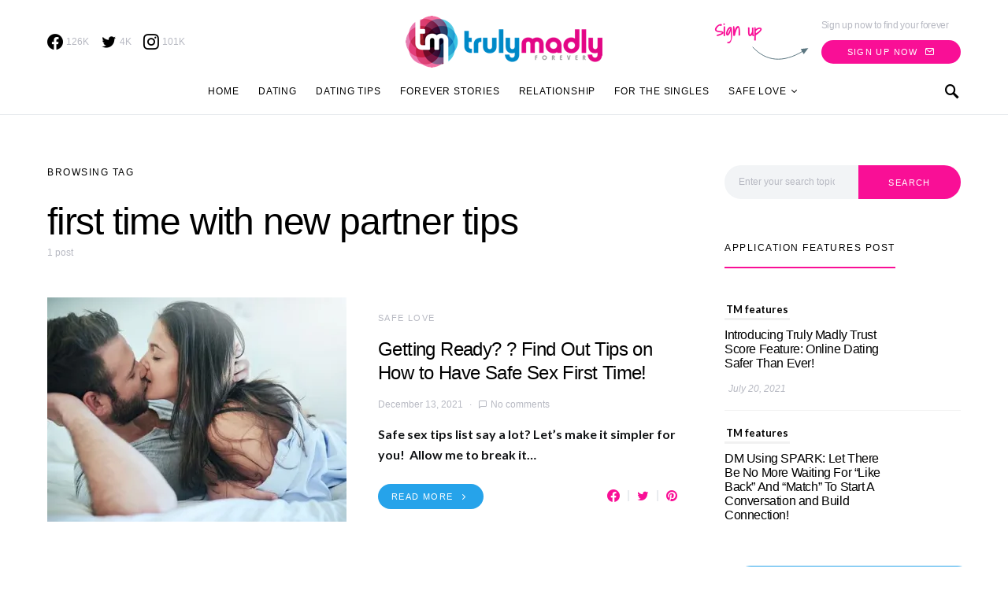

--- FILE ---
content_type: text/html; charset=UTF-8
request_url: https://trulymadly.com/blog/tag/first-time-with-new-partner-tips/
body_size: 25206
content:
<!doctype html>
<html lang="en-US" prefix="og: https://ogp.me/ns#">
<head>
	<meta charset="UTF-8">
	<meta name="viewport" content="width=device-width, initial-scale=1">
	<link rel="profile" href="https://gmpg.org/xfn/11">
	
	<!-- Global site tag (gtag.js) - Google Analytics -->
<script async src="https://www.googletagmanager.com/gtag/js?id=UA-45604694-5"></script>
<script>
  window.dataLayer = window.dataLayer || [];
  function gtag(){dataLayer.push(arguments);}
  gtag('js', new Date());

  gtag('config', 'UA-45604694-5');
</script>


	
<!-- Search Engine Optimization by Rank Math - https://s.rankmath.com/home -->
<title>first time with new partner tips - Truly Madly</title>
<meta name="robots" content="follow, noindex"/>
<meta property="og:locale" content="en_US" />
<meta property="og:type" content="article" />
<meta property="og:title" content="first time with new partner tips - Truly Madly" />
<meta property="og:url" content="https://trulymadly.com/blog/tag/first-time-with-new-partner-tips/" />
<meta property="og:site_name" content="Truly Madly" />
<meta name="twitter:card" content="summary_large_image" />
<meta name="twitter:title" content="first time with new partner tips - Truly Madly" />
<meta name="twitter:label1" content="Posts" />
<meta name="twitter:data1" content="1" />
<!-- /Rank Math WordPress SEO plugin -->

<link rel='dns-prefetch' href='//s.w.org' />
<link rel='dns-prefetch' href='//i0.wp.com' />
<link rel='dns-prefetch' href='//c0.wp.com' />
<link rel="alternate" type="application/rss+xml" title="Truly Madly &raquo; Feed" href="https://trulymadly.com/blog/feed/" />
<link rel="alternate" type="application/rss+xml" title="Truly Madly &raquo; Comments Feed" href="https://trulymadly.com/blog/comments/feed/" />
<link rel="alternate" type="application/rss+xml" title="Truly Madly &raquo; first time with new partner tips Tag Feed" href="https://trulymadly.com/blog/tag/first-time-with-new-partner-tips/feed/" />
<script type="text/javascript">
window._wpemojiSettings = {"baseUrl":"https:\/\/s.w.org\/images\/core\/emoji\/14.0.0\/72x72\/","ext":".png","svgUrl":"https:\/\/s.w.org\/images\/core\/emoji\/14.0.0\/svg\/","svgExt":".svg","source":{"concatemoji":"https:\/\/trulymadly.com\/blog\/wp-includes\/js\/wp-emoji-release.min.js?ver=6.0.11"}};
/*! This file is auto-generated */
!function(e,a,t){var n,r,o,i=a.createElement("canvas"),p=i.getContext&&i.getContext("2d");function s(e,t){var a=String.fromCharCode,e=(p.clearRect(0,0,i.width,i.height),p.fillText(a.apply(this,e),0,0),i.toDataURL());return p.clearRect(0,0,i.width,i.height),p.fillText(a.apply(this,t),0,0),e===i.toDataURL()}function c(e){var t=a.createElement("script");t.src=e,t.defer=t.type="text/javascript",a.getElementsByTagName("head")[0].appendChild(t)}for(o=Array("flag","emoji"),t.supports={everything:!0,everythingExceptFlag:!0},r=0;r<o.length;r++)t.supports[o[r]]=function(e){if(!p||!p.fillText)return!1;switch(p.textBaseline="top",p.font="600 32px Arial",e){case"flag":return s([127987,65039,8205,9895,65039],[127987,65039,8203,9895,65039])?!1:!s([55356,56826,55356,56819],[55356,56826,8203,55356,56819])&&!s([55356,57332,56128,56423,56128,56418,56128,56421,56128,56430,56128,56423,56128,56447],[55356,57332,8203,56128,56423,8203,56128,56418,8203,56128,56421,8203,56128,56430,8203,56128,56423,8203,56128,56447]);case"emoji":return!s([129777,127995,8205,129778,127999],[129777,127995,8203,129778,127999])}return!1}(o[r]),t.supports.everything=t.supports.everything&&t.supports[o[r]],"flag"!==o[r]&&(t.supports.everythingExceptFlag=t.supports.everythingExceptFlag&&t.supports[o[r]]);t.supports.everythingExceptFlag=t.supports.everythingExceptFlag&&!t.supports.flag,t.DOMReady=!1,t.readyCallback=function(){t.DOMReady=!0},t.supports.everything||(n=function(){t.readyCallback()},a.addEventListener?(a.addEventListener("DOMContentLoaded",n,!1),e.addEventListener("load",n,!1)):(e.attachEvent("onload",n),a.attachEvent("onreadystatechange",function(){"complete"===a.readyState&&t.readyCallback()})),(e=t.source||{}).concatemoji?c(e.concatemoji):e.wpemoji&&e.twemoji&&(c(e.twemoji),c(e.wpemoji)))}(window,document,window._wpemojiSettings);
</script>
<style type="text/css">
img.wp-smiley,
img.emoji {
	display: inline !important;
	border: none !important;
	box-shadow: none !important;
	height: 1em !important;
	width: 1em !important;
	margin: 0 0.07em !important;
	vertical-align: -0.1em !important;
	background: none !important;
	padding: 0 !important;
}
</style>
	<link rel='alternate stylesheet' id='powerkit-icons-css'  href='https://trulymadly.com/blog/wp-content/plugins/powerkit/assets/fonts/powerkit-icons.woff?ver=2.7.6' type='text/css' as='font' type='font/wof' crossorigin />
<link rel='stylesheet' id='powerkit-css'  href='https://trulymadly.com/blog/wp-content/plugins/powerkit/assets/css/powerkit.css?ver=2.7.6' type='text/css' media='all' />
<link rel='stylesheet' id='wp-block-library-css'  href='https://c0.wp.com/c/6.0.11/wp-includes/css/dist/block-library/style.min.css' type='text/css' media='all' />
<style id='wp-block-library-inline-css' type='text/css'>
.has-text-align-justify{text-align:justify;}
</style>
<link rel='stylesheet' id='mediaelement-css'  href='https://c0.wp.com/c/6.0.11/wp-includes/js/mediaelement/mediaelementplayer-legacy.min.css' type='text/css' media='all' />
<link rel='stylesheet' id='wp-mediaelement-css'  href='https://c0.wp.com/c/6.0.11/wp-includes/js/mediaelement/wp-mediaelement.min.css' type='text/css' media='all' />
<style id='global-styles-inline-css' type='text/css'>
body{--wp--preset--color--black: #000000;--wp--preset--color--cyan-bluish-gray: #abb8c3;--wp--preset--color--white: #ffffff;--wp--preset--color--pale-pink: #f78da7;--wp--preset--color--vivid-red: #cf2e2e;--wp--preset--color--luminous-vivid-orange: #ff6900;--wp--preset--color--luminous-vivid-amber: #fcb900;--wp--preset--color--light-green-cyan: #7bdcb5;--wp--preset--color--vivid-green-cyan: #00d084;--wp--preset--color--pale-cyan-blue: #8ed1fc;--wp--preset--color--vivid-cyan-blue: #0693e3;--wp--preset--color--vivid-purple: #9b51e0;--wp--preset--gradient--vivid-cyan-blue-to-vivid-purple: linear-gradient(135deg,rgba(6,147,227,1) 0%,rgb(155,81,224) 100%);--wp--preset--gradient--light-green-cyan-to-vivid-green-cyan: linear-gradient(135deg,rgb(122,220,180) 0%,rgb(0,208,130) 100%);--wp--preset--gradient--luminous-vivid-amber-to-luminous-vivid-orange: linear-gradient(135deg,rgba(252,185,0,1) 0%,rgba(255,105,0,1) 100%);--wp--preset--gradient--luminous-vivid-orange-to-vivid-red: linear-gradient(135deg,rgba(255,105,0,1) 0%,rgb(207,46,46) 100%);--wp--preset--gradient--very-light-gray-to-cyan-bluish-gray: linear-gradient(135deg,rgb(238,238,238) 0%,rgb(169,184,195) 100%);--wp--preset--gradient--cool-to-warm-spectrum: linear-gradient(135deg,rgb(74,234,220) 0%,rgb(151,120,209) 20%,rgb(207,42,186) 40%,rgb(238,44,130) 60%,rgb(251,105,98) 80%,rgb(254,248,76) 100%);--wp--preset--gradient--blush-light-purple: linear-gradient(135deg,rgb(255,206,236) 0%,rgb(152,150,240) 100%);--wp--preset--gradient--blush-bordeaux: linear-gradient(135deg,rgb(254,205,165) 0%,rgb(254,45,45) 50%,rgb(107,0,62) 100%);--wp--preset--gradient--luminous-dusk: linear-gradient(135deg,rgb(255,203,112) 0%,rgb(199,81,192) 50%,rgb(65,88,208) 100%);--wp--preset--gradient--pale-ocean: linear-gradient(135deg,rgb(255,245,203) 0%,rgb(182,227,212) 50%,rgb(51,167,181) 100%);--wp--preset--gradient--electric-grass: linear-gradient(135deg,rgb(202,248,128) 0%,rgb(113,206,126) 100%);--wp--preset--gradient--midnight: linear-gradient(135deg,rgb(2,3,129) 0%,rgb(40,116,252) 100%);--wp--preset--duotone--dark-grayscale: url('#wp-duotone-dark-grayscale');--wp--preset--duotone--grayscale: url('#wp-duotone-grayscale');--wp--preset--duotone--purple-yellow: url('#wp-duotone-purple-yellow');--wp--preset--duotone--blue-red: url('#wp-duotone-blue-red');--wp--preset--duotone--midnight: url('#wp-duotone-midnight');--wp--preset--duotone--magenta-yellow: url('#wp-duotone-magenta-yellow');--wp--preset--duotone--purple-green: url('#wp-duotone-purple-green');--wp--preset--duotone--blue-orange: url('#wp-duotone-blue-orange');--wp--preset--font-size--small: 13px;--wp--preset--font-size--medium: 20px;--wp--preset--font-size--large: 36px;--wp--preset--font-size--x-large: 42px;}.has-black-color{color: var(--wp--preset--color--black) !important;}.has-cyan-bluish-gray-color{color: var(--wp--preset--color--cyan-bluish-gray) !important;}.has-white-color{color: var(--wp--preset--color--white) !important;}.has-pale-pink-color{color: var(--wp--preset--color--pale-pink) !important;}.has-vivid-red-color{color: var(--wp--preset--color--vivid-red) !important;}.has-luminous-vivid-orange-color{color: var(--wp--preset--color--luminous-vivid-orange) !important;}.has-luminous-vivid-amber-color{color: var(--wp--preset--color--luminous-vivid-amber) !important;}.has-light-green-cyan-color{color: var(--wp--preset--color--light-green-cyan) !important;}.has-vivid-green-cyan-color{color: var(--wp--preset--color--vivid-green-cyan) !important;}.has-pale-cyan-blue-color{color: var(--wp--preset--color--pale-cyan-blue) !important;}.has-vivid-cyan-blue-color{color: var(--wp--preset--color--vivid-cyan-blue) !important;}.has-vivid-purple-color{color: var(--wp--preset--color--vivid-purple) !important;}.has-black-background-color{background-color: var(--wp--preset--color--black) !important;}.has-cyan-bluish-gray-background-color{background-color: var(--wp--preset--color--cyan-bluish-gray) !important;}.has-white-background-color{background-color: var(--wp--preset--color--white) !important;}.has-pale-pink-background-color{background-color: var(--wp--preset--color--pale-pink) !important;}.has-vivid-red-background-color{background-color: var(--wp--preset--color--vivid-red) !important;}.has-luminous-vivid-orange-background-color{background-color: var(--wp--preset--color--luminous-vivid-orange) !important;}.has-luminous-vivid-amber-background-color{background-color: var(--wp--preset--color--luminous-vivid-amber) !important;}.has-light-green-cyan-background-color{background-color: var(--wp--preset--color--light-green-cyan) !important;}.has-vivid-green-cyan-background-color{background-color: var(--wp--preset--color--vivid-green-cyan) !important;}.has-pale-cyan-blue-background-color{background-color: var(--wp--preset--color--pale-cyan-blue) !important;}.has-vivid-cyan-blue-background-color{background-color: var(--wp--preset--color--vivid-cyan-blue) !important;}.has-vivid-purple-background-color{background-color: var(--wp--preset--color--vivid-purple) !important;}.has-black-border-color{border-color: var(--wp--preset--color--black) !important;}.has-cyan-bluish-gray-border-color{border-color: var(--wp--preset--color--cyan-bluish-gray) !important;}.has-white-border-color{border-color: var(--wp--preset--color--white) !important;}.has-pale-pink-border-color{border-color: var(--wp--preset--color--pale-pink) !important;}.has-vivid-red-border-color{border-color: var(--wp--preset--color--vivid-red) !important;}.has-luminous-vivid-orange-border-color{border-color: var(--wp--preset--color--luminous-vivid-orange) !important;}.has-luminous-vivid-amber-border-color{border-color: var(--wp--preset--color--luminous-vivid-amber) !important;}.has-light-green-cyan-border-color{border-color: var(--wp--preset--color--light-green-cyan) !important;}.has-vivid-green-cyan-border-color{border-color: var(--wp--preset--color--vivid-green-cyan) !important;}.has-pale-cyan-blue-border-color{border-color: var(--wp--preset--color--pale-cyan-blue) !important;}.has-vivid-cyan-blue-border-color{border-color: var(--wp--preset--color--vivid-cyan-blue) !important;}.has-vivid-purple-border-color{border-color: var(--wp--preset--color--vivid-purple) !important;}.has-vivid-cyan-blue-to-vivid-purple-gradient-background{background: var(--wp--preset--gradient--vivid-cyan-blue-to-vivid-purple) !important;}.has-light-green-cyan-to-vivid-green-cyan-gradient-background{background: var(--wp--preset--gradient--light-green-cyan-to-vivid-green-cyan) !important;}.has-luminous-vivid-amber-to-luminous-vivid-orange-gradient-background{background: var(--wp--preset--gradient--luminous-vivid-amber-to-luminous-vivid-orange) !important;}.has-luminous-vivid-orange-to-vivid-red-gradient-background{background: var(--wp--preset--gradient--luminous-vivid-orange-to-vivid-red) !important;}.has-very-light-gray-to-cyan-bluish-gray-gradient-background{background: var(--wp--preset--gradient--very-light-gray-to-cyan-bluish-gray) !important;}.has-cool-to-warm-spectrum-gradient-background{background: var(--wp--preset--gradient--cool-to-warm-spectrum) !important;}.has-blush-light-purple-gradient-background{background: var(--wp--preset--gradient--blush-light-purple) !important;}.has-blush-bordeaux-gradient-background{background: var(--wp--preset--gradient--blush-bordeaux) !important;}.has-luminous-dusk-gradient-background{background: var(--wp--preset--gradient--luminous-dusk) !important;}.has-pale-ocean-gradient-background{background: var(--wp--preset--gradient--pale-ocean) !important;}.has-electric-grass-gradient-background{background: var(--wp--preset--gradient--electric-grass) !important;}.has-midnight-gradient-background{background: var(--wp--preset--gradient--midnight) !important;}.has-small-font-size{font-size: var(--wp--preset--font-size--small) !important;}.has-medium-font-size{font-size: var(--wp--preset--font-size--medium) !important;}.has-large-font-size{font-size: var(--wp--preset--font-size--large) !important;}.has-x-large-font-size{font-size: var(--wp--preset--font-size--x-large) !important;}
</style>
<link rel='stylesheet' id='slick-style-css'  href='https://trulymadly.com/blog/wp-content/plugins/blog-designer-pack/assets/css/slick.css?ver=3.1' type='text/css' media='all' />
<link rel='stylesheet' id='bdp-public-style-css'  href='https://trulymadly.com/blog/wp-content/plugins/blog-designer-pack/assets/css/bdp-public.css?ver=3.1' type='text/css' media='all' />
<link rel='stylesheet' id='dashicons-css'  href='https://c0.wp.com/c/6.0.11/wp-includes/css/dashicons.min.css' type='text/css' media='all' />
<link rel='stylesheet' id='post-views-counter-frontend-css'  href='https://trulymadly.com/blog/wp-content/plugins/post-views-counter/css/frontend.css?ver=1.3.11' type='text/css' media='all' />
<link rel='stylesheet' id='powerkit-author-box-css'  href='https://trulymadly.com/blog/wp-content/plugins/powerkit/modules/author-box/public/css/public-powerkit-author-box.css?ver=2.7.6' type='text/css' media='all' />
<link rel='stylesheet' id='powerkit-basic-elements-css'  href='https://trulymadly.com/blog/wp-content/plugins/powerkit/modules/basic-elements/public/css/public-powerkit-basic-elements.css?ver=2.7.6' type='text/css' media='screen' />
<link rel='stylesheet' id='powerkit-coming-soon-css'  href='https://trulymadly.com/blog/wp-content/plugins/powerkit/modules/coming-soon/public/css/public-powerkit-coming-soon.css?ver=2.7.6' type='text/css' media='all' />
<link rel='stylesheet' id='powerkit-content-formatting-css'  href='https://trulymadly.com/blog/wp-content/plugins/powerkit/modules/content-formatting/public/css/public-powerkit-content-formatting.css?ver=2.7.6' type='text/css' media='all' />
<link rel='stylesheet' id='powerkit-сontributors-css'  href='https://trulymadly.com/blog/wp-content/plugins/powerkit/modules/contributors/public/css/public-powerkit-contributors.css?ver=2.7.6' type='text/css' media='all' />
<link rel='stylesheet' id='powerkit-facebook-css'  href='https://trulymadly.com/blog/wp-content/plugins/powerkit/modules/facebook/public/css/public-powerkit-facebook.css?ver=2.7.6' type='text/css' media='all' />
<link rel='stylesheet' id='powerkit-featured-categories-css'  href='https://trulymadly.com/blog/wp-content/plugins/powerkit/modules/featured-categories/public/css/public-powerkit-featured-categories.css?ver=2.7.6' type='text/css' media='all' />
<link rel='stylesheet' id='powerkit-inline-posts-css'  href='https://trulymadly.com/blog/wp-content/plugins/powerkit/modules/inline-posts/public/css/public-powerkit-inline-posts.css?ver=2.7.6' type='text/css' media='all' />
<link rel='stylesheet' id='powerkit-instagram-css'  href='https://trulymadly.com/blog/wp-content/plugins/powerkit/modules/instagram/public/css/public-powerkit-instagram.css?ver=2.7.6' type='text/css' media='all' />
<link rel='stylesheet' id='powerkit-justified-gallery-css'  href='https://trulymadly.com/blog/wp-content/plugins/powerkit/modules/justified-gallery/public/css/public-powerkit-justified-gallery.css?ver=2.7.6' type='text/css' media='all' />
<link rel='stylesheet' id='glightbox-css'  href='https://trulymadly.com/blog/wp-content/plugins/powerkit/modules/lightbox/public/css/glightbox.min.css?ver=2.7.6' type='text/css' media='all' />
<link rel='stylesheet' id='powerkit-lightbox-css'  href='https://trulymadly.com/blog/wp-content/plugins/powerkit/modules/lightbox/public/css/public-powerkit-lightbox.css?ver=2.7.6' type='text/css' media='all' />
<link rel='stylesheet' id='powerkit-opt-in-forms-css'  href='https://trulymadly.com/blog/wp-content/plugins/powerkit/modules/opt-in-forms/public/css/public-powerkit-opt-in-forms.css?ver=2.7.6' type='text/css' media='all' />
<link rel='stylesheet' id='powerkit-pinterest-css'  href='https://trulymadly.com/blog/wp-content/plugins/powerkit/modules/pinterest/public/css/public-powerkit-pinterest.css?ver=2.7.6' type='text/css' media='all' />
<link rel='stylesheet' id='powerkit-scroll-to-top-css'  href='https://trulymadly.com/blog/wp-content/plugins/powerkit/modules/scroll-to-top/public/css/public-powerkit-scroll-to-top.css?ver=2.7.6' type='text/css' media='all' />
<link rel='stylesheet' id='powerkit-share-buttons-css'  href='https://trulymadly.com/blog/wp-content/plugins/powerkit/modules/share-buttons/public/css/public-powerkit-share-buttons.css?ver=2.7.6' type='text/css' media='all' />
<link rel='stylesheet' id='powerkit-slider-gallery-css'  href='https://trulymadly.com/blog/wp-content/plugins/powerkit/modules/slider-gallery/public/css/public-powerkit-slider-gallery.css?ver=2.7.6' type='text/css' media='all' />
<link rel='stylesheet' id='powerkit-social-links-css'  href='https://trulymadly.com/blog/wp-content/plugins/powerkit/modules/social-links/public/css/public-powerkit-social-links.css?ver=2.7.6' type='text/css' media='all' />
<link rel='stylesheet' id='powerkit-twitter-css'  href='https://trulymadly.com/blog/wp-content/plugins/powerkit/modules/twitter/public/css/public-powerkit-twitter.css?ver=2.7.6' type='text/css' media='all' />
<link rel='stylesheet' id='powerkit-widget-about-css'  href='https://trulymadly.com/blog/wp-content/plugins/powerkit/modules/widget-about/public/css/public-powerkit-widget-about.css?ver=2.7.6' type='text/css' media='all' />
<link rel='stylesheet' id='survey-maker-css'  href='https://trulymadly.com/blog/wp-content/plugins/survey-maker/public/css/survey-maker-public.css?ver=2.6.3' type='text/css' media='all' />
<link rel='stylesheet' id='csco-styles-css'  href='https://trulymadly.com/blog/wp-content/themes/overflow/style.css?ver=1.4.5' type='text/css' media='all' />
<style id='csco-styles-inline-css' type='text/css'>
.searchwp-live-search-no-min-chars:after { content: "Continue typing" }
		.design-heading-stroke-zigzag .title-stroke:after,
		.design-title-stroke-zigzag .title-stroke-block:after {
			background: url("data:image/svg+xml,%3Csvg width='490px' height='11px' viewBox='0 0 490 11' version='1.1' xmlns='http://www.w3.org/2000/svg' xmlns:xlink='http://www.w3.org/1999/xlink'%3E%3Cg id='zigzag-wrap' stroke='none' stroke-width='1' fill='none' fill-rule='evenodd'%3E%3Cg id='widget-zigzag' stroke='%235b7680' stroke-width='2'%3E%3Cpolyline id='zigzag' points='0 0 7.36925 7 14.7385 0 22.106 7 29.47525 0 36.84275 7 44.21025 0 51.5795 7 58.94875 0 66.318 7 73.68725 0 81.05475 7 88.424 0 95.79325 7 103.1625 0 110.5335 7 117.90275 0 125.27025 7 132.6395 0 140.00875 7 147.37975 0 154.749 7 162.12 0 163 0 170.36925 7 177.7385 0 185.106 7 192.47525 0 199.84275 7 207.21025 0 214.5795 7 221.94875 0 229.318 7 236.68725 0 244.05475 7 251.424 0 258.79325 7 266.1625 0 273.5335 7 280.90275 0 288.27025 7 295.6395 0 303.00875 7 310.37975 0 317.749 7 325.12 0 326 0 333.36925 7 340.7385 0 348.106 7 355.47525 0 362.84275 7 370.21025 0 377.5795 7 384.94875 0 392.318 7 399.68725 0 407.05475 7 414.424 0 421.79325 7 429.1625 0 436.5335 7 443.90275 0 451.27025 7 458.6395 0 466.00875 7 473.37975 0 480.749 7 488.12 0'%3E%3C/polyline%3E%3C/g%3E%3C/g%3E%3C/svg%3E") repeat-x 0 center;
			background-size: 490px 13px;
		}
		.design-heading-stroke-wave .title-stroke:after,
		.design-title-stroke-wave .title-stroke-block:after {
			background: url("data:image/svg+xml,%3Csvg width='366px' height='7px' viewBox='0 0 366 7' version='1.1' xmlns='http://www.w3.org/2000/svg' xmlns:xlink='http://www.w3.org/1999/xlink'%3E%3Cg stroke='none' stroke-width='1' fill='none' fill-rule='evenodd'%3E%3Cpath d='M0,1 C4.67536714,1 4.67536714,6 9.35073428,6 C14.0261014,6 14.0261014,1 18.7014686,1 L19.2857143,1 C23.9610814,1 23.9610814,6 28.6364486,6 C33.3118157,6 33.3118157,1 37.9871829,1 L38.5714286,1 C43.2467957,1 43.2467957,6 47.9221629,6 C52.59753,6 52.59753,1 57.2728971,1 L57.8571429,1 C62.53251,1 62.53251,6 67.2078771,6 C71.8832443,6 71.8832443,1 76.5586114,1 L77.1428571,1 C81.8182243,1 81.8182243,6 86.4935914,6 C91.1689586,6 91.1689586,1 95.8443257,1 L96.4285714,1 C101.103939,1 101.103939,6 105.779306,6 C110.454673,6 110.454673,1 115.13004,1 L115.714286,1 C120.389653,1 120.389653,6 125.06502,6 C129.740387,6 129.740387,1 134.415754,1 L135,1 C139.675367,1 139.675367,6 144.350734,6 C149.026101,6 149.026101,1 153.701469,1 L154.285714,1 C158.961081,1 158.961081,6 163.636449,6 C168.311816,6 168.311816,1 172.987183,1 L173.571429,1 C178.246796,1 178.246796,6 182.922163,6 C187.59753,6 187.59753,1 192.272897,1 L192.857143,1 C197.53251,1 197.53251,6 202.207877,6 C206.883244,6 206.883244,1 211.558611,1 L212.142857,1 C216.818224,1 216.818224,6 221.493591,6 C226.168959,6 226.168959,1 230.844326,1 L231.428571,1 C236.103939,1 236.103939,6 240.779306,6 C245.454673,6 245.454673,1 250.13004,1 L250.714286,1 C255.389653,1 255.389653,6 260.06502,6 C264.740387,6 264.740387,1 269.415754,1 L270,1 C274.675367,1 274.675367,6 279.350734,6 C284.026101,6 284.026101,1 288.701469,1 L289.285714,1 C293.961081,1 293.961081,6 298.636449,6 C303.311816,6 303.311816,1 307.987183,1 L308.571429,1 C313.246796,1 313.246796,6 317.922163,6 C322.59753,6 322.59753,1 327.272897,1 L327.857143,1 C332.53251,1 332.53251,6 337.207877,6 C341.883244,6 341.883244,1 346.558611,1 L347.142857,1 C351.818224,1 351.818224,6 356.493591,6 C361.168959,6 361.168959,1 365.844326,1' stroke='%235b7680' stroke-width='2' fill-rule='nonzero'%3E%3C/path%3E%3C/g%3E%3C/svg%3E") repeat-x 0 center;
			background-size: 366px 7px;
		}
		.design-heading-stroke-brush .title-stroke:after,
		.design-title-stroke-brush .title-stroke-block:after {
			background: url("data:image/svg+xml,%3Csvg width='300px' height='18px' viewBox='0 0 300 18' version='1.1' xmlns='http://www.w3.org/2000/svg' xmlns:xlink='http://www.w3.org/1999/xlink'%3E%3Cg stroke='none' stroke-width='1' fill='none' fill-rule='evenodd'%3E%3Cg transform='translate(-810.000000, -704.000000)' fill='%235b7680' fill-rule='nonzero'%3E%3Cg id='content'%3E%3Cg transform='translate(560.000000, 531.000000)'%3E%3Cg id='stroke' transform='translate(250.000000, 173.000000)'%3E%3Cpath d='M256.097561,2.72718996 C250.023068,3.71275742 244.561866,4.90123583 237.392212,5.62591779 C236.676707,5.77085419 235.099676,6.77091529 237.523632,6.40857431 C216.832391,9.68413676 194.914571,9.08989756 174.106513,9.53920037 C176.253029,10.0609714 180.151802,9.80008588 183.393478,9.82907316 C138.272848,11.3943862 94.9044754,9.94502227 53.5804032,15.1337451 C36.4958928,17.2932973 24.0402626,18.3223457 10.5332779,16.9164627 C2.75033428,16.1048189 -5.16402865,9.62616221 4.37117245,5.71287963 C13.9063735,1.79959705 41.022558,1.91554616 57.5813911,1.29231968 C126.269884,-1.25856082 199.119989,0.364726771 256.097561,2.72718996 Z' id='Shape'%3E%3C/path%3E%3Cpath d='M294.032432,7.40292078 C292.719275,7.2993566 291.391528,7.24017707 290.063781,7.19579242 L289.844921,7.19579242 C282.257793,6.95907429 274.451806,7.50648497 267.010585,6.30809944 C272.511252,6.18974037 275.852507,6.75194593 282.359928,6.55961245 C281.820074,6.55961245 281.046771,6.55961245 280.973818,6.85551011 C283.614722,5.89384271 288.094046,7.86156216 289.728196,6.4264585 C290.428546,6.4264585 290.092962,6.95907429 289.728196,7.19579242 L289.917874,7.19579242 C291.654159,7.04784359 294.368017,7.44730543 295.258045,6.85551011 C292.806819,5.98261201 288.094046,6.47084315 285.467732,5.71630412 C289.523927,5.61273994 290.866265,5.71630412 292.442053,5.58315017 C290.661997,5.15409856 294.251292,5.58315017 293.813573,5.0357395 C287.165879,4.3811854 280.478862,4.23775856 273.809818,4.60668789 C273.809818,4.19243116 274.991659,4.38476464 274.714437,3.79296932 C271.762617,3.99467781 268.797921,3.87065973 265.872515,3.42309724 C266.689591,3.26035353 268.615554,3.68940514 268.644735,3.1124047 C266.120556,3.1124047 265.726609,2.84609681 264.004915,3.46748189 C266.105966,2.52060938 258.766878,2.96445587 260.284304,3.27514841 C261.34942,3.45268701 263.88819,2.72773774 263.552605,3.74858467 C261.699595,3.24555865 258.081119,3.74858467 256.563693,3.08281493 C258.022756,2.66855821 259.642316,3.82255909 259.350504,2.77212239 C254.652321,3.12719958 247.605046,2.10635265 245.401861,2.77212239 C246.218936,2.90527634 248.115718,2.40225031 248.203262,2.97925075 C245.445633,3.63022561 241.374847,2.3282759 244.468061,2.52060938 C242.758372,2.33901762 241.030581,2.45915324 239.36134,2.87568657 C239.463474,2.46142985 240.0471,2.4170452 238.879849,2.35786566 C232.551321,2.05768558 226.209327,2.26050232 219.91203,2.96445587 C219.91203,2.5058145 219.532673,2.29868613 218.963639,2.19512195 L218.000657,2.3282759 C217.869341,3.60063584 217.738026,4.87299578 217.548347,6.13056084 C217.548347,6.61879198 216.67291,7.61004915 216.585366,8.11307517 C244.307564,6.63358687 260.269713,7.93553657 280.623643,8.11307517 C280.545219,8.07494442 280.485412,8.00617712 280.457908,7.92251199 C280.430405,7.83884686 280.43756,7.74744615 280.477736,7.66922868 C283.285494,7.68235381 286.088896,7.89493428 288.867349,8.30540865 C287.525011,8.54212678 283.775219,8.03910076 285.146738,8.30540865 C288.415039,8.79363979 292.879772,7.81717751 296.308571,8.63089608 C292.850591,8.92679374 289.830331,8.63089608 287.96273,9.3114607 C291.858428,9.3114607 297.621727,10.2583332 300,8.03910076 C298.643071,8.51253701 292.690094,7.2993566 294.032432,7.40292078 Z M284.679838,5.71630412 L280.959227,5.71630412 C281.03218,5.49438087 280.769549,5.4647911 280.492327,5.4647911 C279.17917,5.27245763 284.081622,5.39081669 284.679838,5.71630412 Z M270.220523,4.1628414 C270.36643,4.91738043 266.2081,3.9853028 264.180002,4.26640558 C265.770381,3.39350748 268.002747,4.45873906 270.220523,4.1628414 Z M226.536176,4.1628414 C224.829072,4.1628414 223.3846,4.28120046 222.815565,4.1628414 C219.605626,3.86694374 223.734775,3.8077642 223.267875,3.8965335 C226.034841,3.50936401 228.821291,3.28214195 231.613715,3.21596888 C231.453218,3.67461026 231.993072,3.70420002 232.562106,3.73378979 C230.388102,5.19848321 227.09062,2.68335309 226.536176,4.1628414 Z M233.043597,4.04448233 C234.270579,3.78478851 235.537226,3.78478851 236.764208,4.04448233 C235.541929,4.35752351 234.260883,4.34733543 233.043597,4.01489257 L233.043597,4.04448233 Z M237.683417,3.95571303 C237.187336,3.08281493 242.556688,4.69545719 241.841747,3.34912283 C243.052769,3.24555865 244.161657,3.21596888 243.723938,4.10366186 C244.657739,3.26035353 246.321071,4.51791859 250.23136,3.9853028 C247.984403,3.61543072 243.884435,3.64502049 249.282969,3.46748189 C250.674394,3.60769262 252.072251,3.67189656 253.47048,3.65981537 C253.47048,4.25161069 251.500744,3.8077642 250.69826,3.97050792 C251.705013,4.53271347 257.730944,4.19243116 253.95197,3.97050792 C256.797143,3.03843028 264.165412,4.69545719 255.80498,3.97050792 C258.095709,5.0357395 263.42129,4.26640558 266.529094,4.82861113 C256.840915,5.27245763 247.152737,4.36996976 237.683417,3.92612327 L237.683417,3.95571303 Z'%3E%3C/path%3E%3C/g%3E%3C/g%3E%3C/g%3E%3C/g%3E%3C/g%3E%3C/svg%3E") repeat-x 0 center;
			background-size: contain;
		}
		
</style>
<link rel='stylesheet' id='searchwp-live-search-css'  href='https://trulymadly.com/blog/wp-content/plugins/searchwp-live-ajax-search/assets/styles/style.css?ver=1.6.3' type='text/css' media='all' />
<!--[if lt IE 9]>
<link rel='stylesheet' id='vc_lte_ie9-css'  href='https://trulymadly.com/blog/wp-content/plugins/js_composer/assets/css/vc_lte_ie9.min.css?ver=6.0.3' type='text/css' media='screen' />
<![endif]-->
<link rel='stylesheet' id='csco_child_css-css'  href='https://trulymadly.com/blog/wp-content/themes/overflow-child/style.css?ver=1.0.0' type='text/css' media='all' />
<link rel='stylesheet' id='jetpack_css-css'  href='https://c0.wp.com/p/jetpack/11.3.1/css/jetpack.css' type='text/css' media='all' />
<script type='text/javascript' src='https://trulymadly.com/blog/wp-content/plugins/jquery-updater/js/jquery-3.6.1.min.js?ver=3.6.1' id='jquery-core-js'></script>
<script type='text/javascript' src='https://trulymadly.com/blog/wp-content/plugins/jquery-updater/js/jquery-migrate-3.4.0.min.js?ver=3.4.0' id='jquery-migrate-js'></script>
<link rel="https://api.w.org/" href="https://trulymadly.com/blog/wp-json/" /><link rel="alternate" type="application/json" href="https://trulymadly.com/blog/wp-json/wp/v2/tags/2684" /><link rel="EditURI" type="application/rsd+xml" title="RSD" href="https://trulymadly.com/blog/xmlrpc.php?rsd" />
<link rel="wlwmanifest" type="application/wlwmanifest+xml" href="https://trulymadly.com/blog/wp-includes/wlwmanifest.xml" /> 
<meta name="generator" content="WordPress 6.0.11" />

        <script type="text/javascript">
            var jQueryMigrateHelperHasSentDowngrade = false;

			window.onerror = function( msg, url, line, col, error ) {
				// Break out early, do not processing if a downgrade reqeust was already sent.
				if ( jQueryMigrateHelperHasSentDowngrade ) {
					return true;
                }

				var xhr = new XMLHttpRequest();
				var nonce = '0d9d95b380';
				var jQueryFunctions = [
					'andSelf',
					'browser',
					'live',
					'boxModel',
					'support.boxModel',
					'size',
					'swap',
					'clean',
					'sub',
                ];
				var match_pattern = /\)\.(.+?) is not a function/;
                var erroredFunction = msg.match( match_pattern );

                // If there was no matching functions, do not try to downgrade.
                if ( typeof erroredFunction !== 'object' || typeof erroredFunction[1] === "undefined" || -1 === jQueryFunctions.indexOf( erroredFunction[1] ) ) {
                    return true;
                }

                // Set that we've now attempted a downgrade request.
                jQueryMigrateHelperHasSentDowngrade = true;

				xhr.open( 'POST', 'https://trulymadly.com/blog/wp-admin/admin-ajax.php' );
				xhr.setRequestHeader( 'Content-Type', 'application/x-www-form-urlencoded' );
				xhr.onload = function () {
					var response,
                        reload = false;

					if ( 200 === xhr.status ) {
                        try {
                        	response = JSON.parse( xhr.response );

                        	reload = response.data.reload;
                        } catch ( e ) {
                        	reload = false;
                        }
                    }

					// Automatically reload the page if a deprecation caused an automatic downgrade, ensure visitors get the best possible experience.
					if ( reload ) {
						location.reload();
                    }
				};

				xhr.send( encodeURI( 'action=jquery-migrate-downgrade-version&_wpnonce=' + nonce ) );

				// Suppress error alerts in older browsers
				return true;
			}
        </script>

		<style>img#wpstats{display:none}</style>
	<meta name="generator" content="Powered by WPBakery Page Builder - drag and drop page builder for WordPress."/>
			<style type="text/css">
				/* If html does not have either class, do not show lazy loaded images. */
				html:not( .jetpack-lazy-images-js-enabled ):not( .js ) .jetpack-lazy-image {
					display: none;
				}
			</style>
			<script>
				document.documentElement.classList.add(
					'jetpack-lazy-images-js-enabled'
				);
			</script>
		<link rel="icon" href="https://i0.wp.com/trulymadly.com/blog/wp-content/uploads/2020/09/cropped-fav.png?fit=32%2C32&#038;ssl=1" sizes="32x32" />
<link rel="icon" href="https://i0.wp.com/trulymadly.com/blog/wp-content/uploads/2020/09/cropped-fav.png?fit=192%2C192&#038;ssl=1" sizes="192x192" />
<link rel="apple-touch-icon" href="https://i0.wp.com/trulymadly.com/blog/wp-content/uploads/2020/09/cropped-fav.png?fit=180%2C180&#038;ssl=1" />
<meta name="msapplication-TileImage" content="https://i0.wp.com/trulymadly.com/blog/wp-content/uploads/2020/09/cropped-fav.png?fit=270%2C270&#038;ssl=1" />
		<style type="text/css" id="wp-custom-css">
			.entry-excerpt {
    font-size: 16px;
    line-height: 26px;
  }
.download-icon {

    display: none;
}

.entry-more a {
    background: #26a3ea;
	color: #ffffff;}

.entry-more-dark a {
    background: #26a3ea;
    color: #fff;
}

.entry-more a:hover {
    background: #fe0994;
    color: #fff;
}
.entry-content {
        font-family: Lato!important;
}
.post-meta > li.meta-author, .post-meta > li.meta-views{ display:none;}



button, input[type="button"], input[type="reset"], input[type="submit"], .button{background-color: #f90f96;}

.cs-trending-wrap .trending-title .trending-text {
   
    color: #f90f96;
    font-weight: 600;
}

.design-title-stroke-line .title-stroke-block:after{    background-color: #f90f96!important;}

.pk-share-buttons-post_meta .pk-share-buttons-item .pk-share-buttons-icon{color: #f90f96;}
.pk-share-buttons-post_meta.pk-share-buttons-scheme-default .pk-share-buttons-link:hover .pk-share-buttons-icon{color: #26a3ea!important;}

.navbar-nav > li.current-menu-ancestor > a, .navbar-nav > li.current-menu-item > a {
    color: #f90f96;
}
.navbar-nav > li:hover > a {
    color: #f90f96;
}

.navbar-follow .navbar-follow-title .follow-text {
    max-width: 180px;
    padding-right: 60px;
    text-align: center;
    color: #f90f96;
    font-weight: 600;
}

.widget-area.sidebar-area ul li a:hover{color: #f90f96;}

footer .navbar-footer li a{    text-transform: capitalize;}

.post-ticker-jcarousellite .bdp-post-li .bdp-post-title{font-size: 1rem;}

.stickersList{    padding: 0;}
.stickersList::after{ content:''; display:block; clear:both;}
.stickersList li{  text-align:center;  width: 25%;
    float: left;
    list-style: none;
    padding: 25px;
border: 1px solid #f4f4f4;}
.stickersList li img{}
.stickersList li a{ font-weight: 800;
    color: #000;
    background: #26a3ea;
    color: #fff;
    padding: 5px 12px 8px;
    border-radius: 16px;
    font-size: 12px;
    letter-spacing: .5px;}

.stickersList li a:hover{background: #f90f96;}

@media (max-width: 1024px){
.stickersList li{width: 33.33%;}

}
@media (max-width: 767px){
.download-icon {
    position: fixed;
    right: 38px;   width: 70px;
    bottom: 23px;
    z-index: 99;display:block;
}
	.stickersList li{width: 50%;}
	.stickersList li{    padding: 25px 15px;}
}

@media (max-width: 546px){
	.stickersList li a{font-size: 10px;}
	.outerof_row .vc_column-inner {
    padding: 10px 20px 10px 20px;
}
	.outerof_row .vc_column-inner .vc_btn3-container.buttonQuiz.vc_btn3-inline {
    left: 40% !important;
		right: 40% !important;
		text-align: center;
}
	.vc_btn3.vc_btn3-size-md {
    padding-left: 10px;
    padding-right: 10px;
}
	
}
@media (min-width: 425px){
.outerof_row .vc_column-inner .vc_btn3-container.buttonQuiz.vc_btn3-inline {
    left: 40% ;
    text-align: center;
}
	
}





.box_blog .vc-hoverbox-block-inner h2 {
    font-family: jost,-apple-system, BlinkMacSystemFont, "Segoe UI", Roboto, "Helvetica Neue", Arial, sans-serif, "Apple Color Emoji", "Segoe UI Emoji", "Segoe UI Symbol", "Noto Color Emoji";
    color: #fff;
}
.box_blog .vc-hoverbox:hover .vc-hoverbox-block {
    transform: inherit;
}
/* .outerof_row .vc_column-inner:hover .vc-hoverbox-block-inner h2 {
    border-bottom: solid 2px #fff;
} */
.box_blog h2 {
/*     position: absolute; */
/*     bottom: 11px; */
    font-size: 21px;
    padding: 4px 0 4px 0;
/*     left: 23%; */
}
.outerof_row .vc_column-inner .vc_btn3-container.buttonQuiz.vc_btn3-inline button.vc_general.vc_btn3.vc_btn3-size-md.vc_btn3-shape-round.vc_btn3-style-modern.vc_btn3-color-blue {
    background: transparent;
    border: solid 1px #ffffff;
    padding: 10px 15px 10px 15px;
}
.outerof_row .vc_column-inner:hover .vc_btn3-container.buttonQuiz.vc_btn3-inline {
    display: block;
}
.outerof_row .vc_column-inner .vc_btn3-container.buttonQuiz.vc_btn3-inline {
    display: none;
    position: absolute;
    top: 40%;
    left: 35%;
		color: #fff;
    border-color: #ffffff;
    background: transparent;
}
.outerof_row .vc_column-inner .vc_btn3-container.buttonQuiz.vc_btn3-inline a {
    color: #fff;
    background: transparent;
    border: solid 1px #fff;
}
.outerof_row .vc_column-inner:hover .vc-hoverbox-block-inner {
    display: block;
}
.outerof_row .vc_column-inner .vc-hoverbox-block-inner {
    display: none;
}
.outerof_row .vc_column-inner:hover .vc-hoverbox-inner:before {
    position: absolute;
    content: "";
    display: block;
    pointer-events: none;
    top: auto;
    right: 0;
    bottom: 0;
    left: 0;
    margin: 0 auto;
    width: 100%;
    height: 100%;
    background-color: #e2138b4f;
    z-index: 9;
}
.outerof_row .vc_column-inner .vc-hoverbox-block-inner {
    display: none;
    position: absolute;
    bottom: 0;
		left: 0;
    right: 0;
}
img.image.wp-image-11133.attachment-full.size-full {
    max-width: 330px !important;
}

		</style>
		<style id="kirki-inline-styles">a:hover, .entry-content a, .must-log-in a, blockquote:before, .cs-bg-dark .pk-social-links-scheme-bold:not(.pk-social-links-scheme-light-rounded) .pk-social-links-link .pk-social-links-icon, .navbar-follow-title, .subscribe-title, .trending-title{color:#5b7680;}.cs-bg-dark .pk-social-links-scheme-light-rounded .pk-social-links-link:hover .pk-social-links-icon, article .cs-overlay .post-categories a:hover, .post-format-icon > a:hover, .cs-list-articles > li > a:hover:before, .design-heading-stroke-line .title-stroke:after, .design-title-stroke-line .title-stroke-block:after, .pk-bg-primary, .pk-button-primary, .pk-badge-primary, h2.pk-heading-numbered:before, .pk-post-item .pk-post-thumbnail a:hover .pk-post-number, .cs-trending-post .cs-post-thumbnail a:hover .cs-post-number, .cs-video-tools .cs-player-control:hover{background-color:#5b7680;}.design-border-radius .pk-widget-posts-template-default .pk-post-item .pk-post-thumbnail a:hover:after, .cs-trending-post .cs-post-thumbnail a:hover:after, .navbar-follow-instagram .navbar-follow-avatar-link:hover:after, .widget .pk-instagram-feed .pk-avatar-link:hover:after, .widget .pk-twitter-link:hover:after{background:linear-gradient(-45deg, #5b7680, #FFFFFF);}.design-heading-stroke-dotted .title-stroke:after, .design-title-stroke-dotted .title-stroke-block:after{background-image:radial-gradient(circle, #5b7680 1.5px, transparent 2px);}.cs-overlay-background:after, .cs-overlay-hover:hover .cs-overlay-background:after, .cs-overlay-hover:focus .cs-overlay-background:after, .gallery-type-justified .gallery-item > .caption, .pk-zoom-icon-popup:after, .pk-widget-posts .pk-post-thumbnail:hover a:after{background-color:rgba(10,10,10,0.3);}.header-large .navbar-topbar{background-color:#FFFFFF;}.navbar-primary, .offcanvas-header{background-color:#FFFFFF;}.navbar-nav .sub-menu, .navbar-nav .cs-mega-menu-has-categories .cs-mm-categories, .navbar-primary .navbar-dropdown-container{background-color:#000000;}.navbar-nav > li.menu-item-has-children > .sub-menu:after, .navbar-primary .navbar-dropdown-container:after{border-bottom-color:#000000;}button, input[type="button"], input[type="reset"], input[type="submit"], .wp-block-button:not(.is-style-squared) .wp-block-button__link, .button, .archive-wrap .more-link, .pk-button, .pk-scroll-to-top, .cs-overlay .post-categories a, .site-search [type="search"], .subcategories .cs-nav-link, .post-header .pk-share-buttons-wrap .pk-share-buttons-link, .pk-dropcap-borders:first-letter, .pk-dropcap-bg-inverse:first-letter, .pk-dropcap-bg-light:first-letter, .widget-area .pk-subscribe-with-name input[type="text"], .widget-area .pk-subscribe-with-name button, .widget-area .pk-subscribe-with-bg input[type="text"], .widget-area .pk-subscribe-with-bg button, .footer-instagram .instagram-username{-webkit-border-radius:30px;-moz-border-radius:30px;border-radius:30px;}.cs-input-group input[type="search"], .pk-subscribe-form-wrap input[type="text"]:first-child{border-top-left-radius:30px;border-bottom-left-radius:30px;}body{font-family:Lato;font-size:1rem;font-weight:400;letter-spacing:0px;}.cs-font-primary, button, .button, input[type="button"], input[type="reset"], input[type="submit"], .no-comments, .text-action, .cs-link-more, .archive-wrap .more-link, .share-total, .nav-links, .comment-reply-link, .post-tags a, .post-sidebar-tags a, .tagcloud a, .meta-author a, .post-categories a, .read-more, .navigation.pagination .nav-links > span, .navigation.pagination .nav-links > a, .subcategories .cs-nav-link, .entry-meta-details .pk-share-buttons-count, .entry-meta-details .pk-share-buttons-label, .pk-font-primary, .navbar-dropdown-btn-follow, .footer-instagram .instagram-username, .navbar-follow-instagram .navbar-follow-text, .navbar-follow-youtube .navbar-follow-text, .navbar-follow-facebook .navbar-follow-text, .pk-twitter-counters .number, .pk-instagram-counters .number, .navbar-follow .navbar-follow-counters .number{font-family:jost,-apple-system, BlinkMacSystemFont, "Segoe UI", Roboto, "Helvetica Neue", Arial, sans-serif, "Apple Color Emoji", "Segoe UI Emoji", "Segoe UI Symbol", "Noto Color Emoji";font-size:0.6875rem;font-weight:500;letter-spacing:0.125em;text-transform:uppercase;}input[type="text"], input[type="email"], input[type="url"], input[type="password"], input[type="search"], input[type="number"], input[type="tel"], input[type="range"], input[type="date"], input[type="month"], input[type="week"], input[type="time"], input[type="datetime"], input[type="datetime-local"], input[type="color"], select, textarea, label, .cs-font-secondary, .post-meta, .archive-count, .page-subtitle, .site-description, figcaption, .wp-block-image figcaption, .wp-block-audio figcaption, .wp-block-embed figcaption, .wp-block-pullquote cite, .wp-block-pullquote footer, .wp-block-pullquote .wp-block-pullquote__citation, .post-format-icon, .comment-metadata, .says, .logged-in-as, .must-log-in, .wp-caption-text, .widget_rss ul li .rss-date, blockquote cite, .wp-block-quote cite, div[class*="meta-"], span[class*="meta-"], .navbar-brand .tagline, small, .post-sidebar-shares .total-shares, .cs-breadcrumbs, .cs-homepage-category-count, .navbar-follow-counters, .searchwp-live-search-no-results em, .searchwp-live-search-no-min-chars:after, .pk-font-secondary, .pk-instagram-counters, .pk-twitter-counters, .pk-post-item .pk-post-number, .footer-copyright, .cs-trending-posts .cs-post-number, .pk-instagram-item .pk-instagram-data .pk-meta, .navbar-follow-button .navbar-follow-text{font-family:jost,-apple-system, BlinkMacSystemFont, "Segoe UI", Roboto, "Helvetica Neue", Arial, sans-serif, "Apple Color Emoji", "Segoe UI Emoji", "Segoe UI Symbol", "Noto Color Emoji";font-size:0.75rem;font-weight:500;text-transform:none;}.entry-content{font-family:inherit;font-size:1rem;letter-spacing:inherit;}.navbar-follow-title, .subscribe-title, .trending-title{font-family:Shadows Into Light;font-size:1.25rem;font-weight:400;letter-spacing:0px;line-height:1;text-transform:none;}.site-title{font-family:jost,-apple-system, BlinkMacSystemFont, "Segoe UI", Roboto, "Helvetica Neue", Arial, sans-serif, "Apple Color Emoji", "Segoe UI Emoji", "Segoe UI Symbol", "Noto Color Emoji";font-size:1.25rem;font-weight:400;letter-spacing:0.125em;text-transform:uppercase;}.large-title{font-family:jost,-apple-system, BlinkMacSystemFont, "Segoe UI", Roboto, "Helvetica Neue", Arial, sans-serif, "Apple Color Emoji", "Segoe UI Emoji", "Segoe UI Symbol", "Noto Color Emoji";font-size:2rem;font-weight:400;letter-spacing:0.125em;text-transform:uppercase;}.footer-title{font-family:jost,-apple-system, BlinkMacSystemFont, "Segoe UI", Roboto, "Helvetica Neue", Arial, sans-serif, "Apple Color Emoji", "Segoe UI Emoji", "Segoe UI Symbol", "Noto Color Emoji";font-size:2rem;font-weight:400;letter-spacing:0.125em;text-transform:uppercase;}h1, h2, h3, h4, h5, h6, .h1, .h2, .h3, .h4, .h5, .h6, .comment-author .fn, blockquote, .pk-font-heading, .post-sidebar-date .reader-text, .wp-block-quote, .wp-block-cover .wp-block-cover-image-text, .wp-block-cover .wp-block-cover-text, .wp-block-cover h2, .wp-block-cover-image .wp-block-cover-image-text, .wp-block-cover-image .wp-block-cover-text, .wp-block-cover-image h2, .wp-block-pullquote p, p.has-drop-cap:not(:focus):first-letter, .pk-font-heading{font-family:jost,-apple-system, BlinkMacSystemFont, "Segoe UI", Roboto, "Helvetica Neue", Arial, sans-serif, "Apple Color Emoji", "Segoe UI Emoji", "Segoe UI Symbol", "Noto Color Emoji";font-weight:400;letter-spacing:-0.025em;text-transform:none;}.title-block, .pk-font-block{font-family:jost,-apple-system, BlinkMacSystemFont, "Segoe UI", Roboto, "Helvetica Neue", Arial, sans-serif, "Apple Color Emoji", "Segoe UI Emoji", "Segoe UI Symbol", "Noto Color Emoji";font-size:0.75rem;font-weight:500;letter-spacing:0.125em;text-transform:uppercase;color:#000000;}.navbar-nav > li > a, .cs-mega-menu-child > a, .widget_archive li, .widget_categories li, .widget_meta li a, .widget_nav_menu .menu > li > a, .widget_pages .page_item a{font-family:jost,-apple-system, BlinkMacSystemFont, "Segoe UI", Roboto, "Helvetica Neue", Arial, sans-serif, "Apple Color Emoji", "Segoe UI Emoji", "Segoe UI Symbol", "Noto Color Emoji";font-size:0.75rem;font-weight:400;letter-spacing:0.075em;text-transform:uppercase;}.navbar-nav .sub-menu > li > a, .widget_categories .children li a, .widget_nav_menu .sub-menu > li > a{font-family:jost,-apple-system, BlinkMacSystemFont, "Segoe UI", Roboto, "Helvetica Neue", Arial, sans-serif, "Apple Color Emoji", "Segoe UI Emoji", "Segoe UI Symbol", "Noto Color Emoji";font-size:0.75rem;font-weight:400;letter-spacing:0.075em;text-transform:uppercase;}.navbar-topbar .navbar-wrap{min-height:auto;}.navbar-primary .navbar-wrap, .navbar-primary .navbar-content{height:60px;}.offcanvas-header{flex:0 0 60px;}.post-sidebar-shares{top:calc( 60px + 20px );}.admin-bar .post-sidebar-shares{top:calc( 60px + 52px );}.header-large .post-sidebar-shares{top:calc( 60px * 2 + 52px );}.header-large.admin-bar .post-sidebar-shares{top:calc( 60px * 2 + 52px );}@media (max-width: 599px){.pk-subscribe-with-name input[type="text"], .pk-subscribe-with-bg input[type="text"]{-webkit-border-radius:30px;-moz-border-radius:30px;border-radius:30px;}}/* latin-ext */
@font-face {
  font-family: 'Lato';
  font-style: italic;
  font-weight: 400;
  font-display: swap;
  src: url(https://trulymadly.com/blog/wp-content/fonts/lato/font) format('woff');
  unicode-range: U+0100-02BA, U+02BD-02C5, U+02C7-02CC, U+02CE-02D7, U+02DD-02FF, U+0304, U+0308, U+0329, U+1D00-1DBF, U+1E00-1E9F, U+1EF2-1EFF, U+2020, U+20A0-20AB, U+20AD-20C0, U+2113, U+2C60-2C7F, U+A720-A7FF;
}
/* latin */
@font-face {
  font-family: 'Lato';
  font-style: italic;
  font-weight: 400;
  font-display: swap;
  src: url(https://trulymadly.com/blog/wp-content/fonts/lato/font) format('woff');
  unicode-range: U+0000-00FF, U+0131, U+0152-0153, U+02BB-02BC, U+02C6, U+02DA, U+02DC, U+0304, U+0308, U+0329, U+2000-206F, U+20AC, U+2122, U+2191, U+2193, U+2212, U+2215, U+FEFF, U+FFFD;
}
/* latin-ext */
@font-face {
  font-family: 'Lato';
  font-style: italic;
  font-weight: 700;
  font-display: swap;
  src: url(https://trulymadly.com/blog/wp-content/fonts/lato/font) format('woff');
  unicode-range: U+0100-02BA, U+02BD-02C5, U+02C7-02CC, U+02CE-02D7, U+02DD-02FF, U+0304, U+0308, U+0329, U+1D00-1DBF, U+1E00-1E9F, U+1EF2-1EFF, U+2020, U+20A0-20AB, U+20AD-20C0, U+2113, U+2C60-2C7F, U+A720-A7FF;
}
/* latin */
@font-face {
  font-family: 'Lato';
  font-style: italic;
  font-weight: 700;
  font-display: swap;
  src: url(https://trulymadly.com/blog/wp-content/fonts/lato/font) format('woff');
  unicode-range: U+0000-00FF, U+0131, U+0152-0153, U+02BB-02BC, U+02C6, U+02DA, U+02DC, U+0304, U+0308, U+0329, U+2000-206F, U+20AC, U+2122, U+2191, U+2193, U+2212, U+2215, U+FEFF, U+FFFD;
}
/* latin-ext */
@font-face {
  font-family: 'Lato';
  font-style: normal;
  font-weight: 300;
  font-display: swap;
  src: url(https://trulymadly.com/blog/wp-content/fonts/lato/font) format('woff');
  unicode-range: U+0100-02BA, U+02BD-02C5, U+02C7-02CC, U+02CE-02D7, U+02DD-02FF, U+0304, U+0308, U+0329, U+1D00-1DBF, U+1E00-1E9F, U+1EF2-1EFF, U+2020, U+20A0-20AB, U+20AD-20C0, U+2113, U+2C60-2C7F, U+A720-A7FF;
}
/* latin */
@font-face {
  font-family: 'Lato';
  font-style: normal;
  font-weight: 300;
  font-display: swap;
  src: url(https://trulymadly.com/blog/wp-content/fonts/lato/font) format('woff');
  unicode-range: U+0000-00FF, U+0131, U+0152-0153, U+02BB-02BC, U+02C6, U+02DA, U+02DC, U+0304, U+0308, U+0329, U+2000-206F, U+20AC, U+2122, U+2191, U+2193, U+2212, U+2215, U+FEFF, U+FFFD;
}
/* latin-ext */
@font-face {
  font-family: 'Lato';
  font-style: normal;
  font-weight: 400;
  font-display: swap;
  src: url(https://trulymadly.com/blog/wp-content/fonts/lato/font) format('woff');
  unicode-range: U+0100-02BA, U+02BD-02C5, U+02C7-02CC, U+02CE-02D7, U+02DD-02FF, U+0304, U+0308, U+0329, U+1D00-1DBF, U+1E00-1E9F, U+1EF2-1EFF, U+2020, U+20A0-20AB, U+20AD-20C0, U+2113, U+2C60-2C7F, U+A720-A7FF;
}
/* latin */
@font-face {
  font-family: 'Lato';
  font-style: normal;
  font-weight: 400;
  font-display: swap;
  src: url(https://trulymadly.com/blog/wp-content/fonts/lato/font) format('woff');
  unicode-range: U+0000-00FF, U+0131, U+0152-0153, U+02BB-02BC, U+02C6, U+02DA, U+02DC, U+0304, U+0308, U+0329, U+2000-206F, U+20AC, U+2122, U+2191, U+2193, U+2212, U+2215, U+FEFF, U+FFFD;
}
/* latin-ext */
@font-face {
  font-family: 'Lato';
  font-style: normal;
  font-weight: 700;
  font-display: swap;
  src: url(https://trulymadly.com/blog/wp-content/fonts/lato/font) format('woff');
  unicode-range: U+0100-02BA, U+02BD-02C5, U+02C7-02CC, U+02CE-02D7, U+02DD-02FF, U+0304, U+0308, U+0329, U+1D00-1DBF, U+1E00-1E9F, U+1EF2-1EFF, U+2020, U+20A0-20AB, U+20AD-20C0, U+2113, U+2C60-2C7F, U+A720-A7FF;
}
/* latin */
@font-face {
  font-family: 'Lato';
  font-style: normal;
  font-weight: 700;
  font-display: swap;
  src: url(https://trulymadly.com/blog/wp-content/fonts/lato/font) format('woff');
  unicode-range: U+0000-00FF, U+0131, U+0152-0153, U+02BB-02BC, U+02C6, U+02DA, U+02DC, U+0304, U+0308, U+0329, U+2000-206F, U+20AC, U+2122, U+2191, U+2193, U+2212, U+2215, U+FEFF, U+FFFD;
}/* latin-ext */
@font-face {
  font-family: 'Shadows Into Light';
  font-style: normal;
  font-weight: 400;
  font-display: swap;
  src: url(https://trulymadly.com/blog/wp-content/fonts/shadows-into-light/font) format('woff');
  unicode-range: U+0100-02BA, U+02BD-02C5, U+02C7-02CC, U+02CE-02D7, U+02DD-02FF, U+0304, U+0308, U+0329, U+1D00-1DBF, U+1E00-1E9F, U+1EF2-1EFF, U+2020, U+20A0-20AB, U+20AD-20C0, U+2113, U+2C60-2C7F, U+A720-A7FF;
}
/* latin */
@font-face {
  font-family: 'Shadows Into Light';
  font-style: normal;
  font-weight: 400;
  font-display: swap;
  src: url(https://trulymadly.com/blog/wp-content/fonts/shadows-into-light/font) format('woff');
  unicode-range: U+0000-00FF, U+0131, U+0152-0153, U+02BB-02BC, U+02C6, U+02DA, U+02DC, U+0304, U+0308, U+0329, U+2000-206F, U+20AC, U+2122, U+2191, U+2193, U+2212, U+2215, U+FEFF, U+FFFD;
}/* latin-ext */
@font-face {
  font-family: 'Lato';
  font-style: italic;
  font-weight: 400;
  font-display: swap;
  src: url(https://trulymadly.com/blog/wp-content/fonts/lato/font) format('woff');
  unicode-range: U+0100-02BA, U+02BD-02C5, U+02C7-02CC, U+02CE-02D7, U+02DD-02FF, U+0304, U+0308, U+0329, U+1D00-1DBF, U+1E00-1E9F, U+1EF2-1EFF, U+2020, U+20A0-20AB, U+20AD-20C0, U+2113, U+2C60-2C7F, U+A720-A7FF;
}
/* latin */
@font-face {
  font-family: 'Lato';
  font-style: italic;
  font-weight: 400;
  font-display: swap;
  src: url(https://trulymadly.com/blog/wp-content/fonts/lato/font) format('woff');
  unicode-range: U+0000-00FF, U+0131, U+0152-0153, U+02BB-02BC, U+02C6, U+02DA, U+02DC, U+0304, U+0308, U+0329, U+2000-206F, U+20AC, U+2122, U+2191, U+2193, U+2212, U+2215, U+FEFF, U+FFFD;
}
/* latin-ext */
@font-face {
  font-family: 'Lato';
  font-style: italic;
  font-weight: 700;
  font-display: swap;
  src: url(https://trulymadly.com/blog/wp-content/fonts/lato/font) format('woff');
  unicode-range: U+0100-02BA, U+02BD-02C5, U+02C7-02CC, U+02CE-02D7, U+02DD-02FF, U+0304, U+0308, U+0329, U+1D00-1DBF, U+1E00-1E9F, U+1EF2-1EFF, U+2020, U+20A0-20AB, U+20AD-20C0, U+2113, U+2C60-2C7F, U+A720-A7FF;
}
/* latin */
@font-face {
  font-family: 'Lato';
  font-style: italic;
  font-weight: 700;
  font-display: swap;
  src: url(https://trulymadly.com/blog/wp-content/fonts/lato/font) format('woff');
  unicode-range: U+0000-00FF, U+0131, U+0152-0153, U+02BB-02BC, U+02C6, U+02DA, U+02DC, U+0304, U+0308, U+0329, U+2000-206F, U+20AC, U+2122, U+2191, U+2193, U+2212, U+2215, U+FEFF, U+FFFD;
}
/* latin-ext */
@font-face {
  font-family: 'Lato';
  font-style: normal;
  font-weight: 300;
  font-display: swap;
  src: url(https://trulymadly.com/blog/wp-content/fonts/lato/font) format('woff');
  unicode-range: U+0100-02BA, U+02BD-02C5, U+02C7-02CC, U+02CE-02D7, U+02DD-02FF, U+0304, U+0308, U+0329, U+1D00-1DBF, U+1E00-1E9F, U+1EF2-1EFF, U+2020, U+20A0-20AB, U+20AD-20C0, U+2113, U+2C60-2C7F, U+A720-A7FF;
}
/* latin */
@font-face {
  font-family: 'Lato';
  font-style: normal;
  font-weight: 300;
  font-display: swap;
  src: url(https://trulymadly.com/blog/wp-content/fonts/lato/font) format('woff');
  unicode-range: U+0000-00FF, U+0131, U+0152-0153, U+02BB-02BC, U+02C6, U+02DA, U+02DC, U+0304, U+0308, U+0329, U+2000-206F, U+20AC, U+2122, U+2191, U+2193, U+2212, U+2215, U+FEFF, U+FFFD;
}
/* latin-ext */
@font-face {
  font-family: 'Lato';
  font-style: normal;
  font-weight: 400;
  font-display: swap;
  src: url(https://trulymadly.com/blog/wp-content/fonts/lato/font) format('woff');
  unicode-range: U+0100-02BA, U+02BD-02C5, U+02C7-02CC, U+02CE-02D7, U+02DD-02FF, U+0304, U+0308, U+0329, U+1D00-1DBF, U+1E00-1E9F, U+1EF2-1EFF, U+2020, U+20A0-20AB, U+20AD-20C0, U+2113, U+2C60-2C7F, U+A720-A7FF;
}
/* latin */
@font-face {
  font-family: 'Lato';
  font-style: normal;
  font-weight: 400;
  font-display: swap;
  src: url(https://trulymadly.com/blog/wp-content/fonts/lato/font) format('woff');
  unicode-range: U+0000-00FF, U+0131, U+0152-0153, U+02BB-02BC, U+02C6, U+02DA, U+02DC, U+0304, U+0308, U+0329, U+2000-206F, U+20AC, U+2122, U+2191, U+2193, U+2212, U+2215, U+FEFF, U+FFFD;
}
/* latin-ext */
@font-face {
  font-family: 'Lato';
  font-style: normal;
  font-weight: 700;
  font-display: swap;
  src: url(https://trulymadly.com/blog/wp-content/fonts/lato/font) format('woff');
  unicode-range: U+0100-02BA, U+02BD-02C5, U+02C7-02CC, U+02CE-02D7, U+02DD-02FF, U+0304, U+0308, U+0329, U+1D00-1DBF, U+1E00-1E9F, U+1EF2-1EFF, U+2020, U+20A0-20AB, U+20AD-20C0, U+2113, U+2C60-2C7F, U+A720-A7FF;
}
/* latin */
@font-face {
  font-family: 'Lato';
  font-style: normal;
  font-weight: 700;
  font-display: swap;
  src: url(https://trulymadly.com/blog/wp-content/fonts/lato/font) format('woff');
  unicode-range: U+0000-00FF, U+0131, U+0152-0153, U+02BB-02BC, U+02C6, U+02DA, U+02DC, U+0304, U+0308, U+0329, U+2000-206F, U+20AC, U+2122, U+2191, U+2193, U+2212, U+2215, U+FEFF, U+FFFD;
}/* latin-ext */
@font-face {
  font-family: 'Shadows Into Light';
  font-style: normal;
  font-weight: 400;
  font-display: swap;
  src: url(https://trulymadly.com/blog/wp-content/fonts/shadows-into-light/font) format('woff');
  unicode-range: U+0100-02BA, U+02BD-02C5, U+02C7-02CC, U+02CE-02D7, U+02DD-02FF, U+0304, U+0308, U+0329, U+1D00-1DBF, U+1E00-1E9F, U+1EF2-1EFF, U+2020, U+20A0-20AB, U+20AD-20C0, U+2113, U+2C60-2C7F, U+A720-A7FF;
}
/* latin */
@font-face {
  font-family: 'Shadows Into Light';
  font-style: normal;
  font-weight: 400;
  font-display: swap;
  src: url(https://trulymadly.com/blog/wp-content/fonts/shadows-into-light/font) format('woff');
  unicode-range: U+0000-00FF, U+0131, U+0152-0153, U+02BB-02BC, U+02C6, U+02DA, U+02DC, U+0304, U+0308, U+0329, U+2000-206F, U+20AC, U+2122, U+2191, U+2193, U+2212, U+2215, U+FEFF, U+FFFD;
}/* latin-ext */
@font-face {
  font-family: 'Lato';
  font-style: italic;
  font-weight: 400;
  font-display: swap;
  src: url(https://trulymadly.com/blog/wp-content/fonts/lato/font) format('woff');
  unicode-range: U+0100-02BA, U+02BD-02C5, U+02C7-02CC, U+02CE-02D7, U+02DD-02FF, U+0304, U+0308, U+0329, U+1D00-1DBF, U+1E00-1E9F, U+1EF2-1EFF, U+2020, U+20A0-20AB, U+20AD-20C0, U+2113, U+2C60-2C7F, U+A720-A7FF;
}
/* latin */
@font-face {
  font-family: 'Lato';
  font-style: italic;
  font-weight: 400;
  font-display: swap;
  src: url(https://trulymadly.com/blog/wp-content/fonts/lato/font) format('woff');
  unicode-range: U+0000-00FF, U+0131, U+0152-0153, U+02BB-02BC, U+02C6, U+02DA, U+02DC, U+0304, U+0308, U+0329, U+2000-206F, U+20AC, U+2122, U+2191, U+2193, U+2212, U+2215, U+FEFF, U+FFFD;
}
/* latin-ext */
@font-face {
  font-family: 'Lato';
  font-style: italic;
  font-weight: 700;
  font-display: swap;
  src: url(https://trulymadly.com/blog/wp-content/fonts/lato/font) format('woff');
  unicode-range: U+0100-02BA, U+02BD-02C5, U+02C7-02CC, U+02CE-02D7, U+02DD-02FF, U+0304, U+0308, U+0329, U+1D00-1DBF, U+1E00-1E9F, U+1EF2-1EFF, U+2020, U+20A0-20AB, U+20AD-20C0, U+2113, U+2C60-2C7F, U+A720-A7FF;
}
/* latin */
@font-face {
  font-family: 'Lato';
  font-style: italic;
  font-weight: 700;
  font-display: swap;
  src: url(https://trulymadly.com/blog/wp-content/fonts/lato/font) format('woff');
  unicode-range: U+0000-00FF, U+0131, U+0152-0153, U+02BB-02BC, U+02C6, U+02DA, U+02DC, U+0304, U+0308, U+0329, U+2000-206F, U+20AC, U+2122, U+2191, U+2193, U+2212, U+2215, U+FEFF, U+FFFD;
}
/* latin-ext */
@font-face {
  font-family: 'Lato';
  font-style: normal;
  font-weight: 300;
  font-display: swap;
  src: url(https://trulymadly.com/blog/wp-content/fonts/lato/font) format('woff');
  unicode-range: U+0100-02BA, U+02BD-02C5, U+02C7-02CC, U+02CE-02D7, U+02DD-02FF, U+0304, U+0308, U+0329, U+1D00-1DBF, U+1E00-1E9F, U+1EF2-1EFF, U+2020, U+20A0-20AB, U+20AD-20C0, U+2113, U+2C60-2C7F, U+A720-A7FF;
}
/* latin */
@font-face {
  font-family: 'Lato';
  font-style: normal;
  font-weight: 300;
  font-display: swap;
  src: url(https://trulymadly.com/blog/wp-content/fonts/lato/font) format('woff');
  unicode-range: U+0000-00FF, U+0131, U+0152-0153, U+02BB-02BC, U+02C6, U+02DA, U+02DC, U+0304, U+0308, U+0329, U+2000-206F, U+20AC, U+2122, U+2191, U+2193, U+2212, U+2215, U+FEFF, U+FFFD;
}
/* latin-ext */
@font-face {
  font-family: 'Lato';
  font-style: normal;
  font-weight: 400;
  font-display: swap;
  src: url(https://trulymadly.com/blog/wp-content/fonts/lato/font) format('woff');
  unicode-range: U+0100-02BA, U+02BD-02C5, U+02C7-02CC, U+02CE-02D7, U+02DD-02FF, U+0304, U+0308, U+0329, U+1D00-1DBF, U+1E00-1E9F, U+1EF2-1EFF, U+2020, U+20A0-20AB, U+20AD-20C0, U+2113, U+2C60-2C7F, U+A720-A7FF;
}
/* latin */
@font-face {
  font-family: 'Lato';
  font-style: normal;
  font-weight: 400;
  font-display: swap;
  src: url(https://trulymadly.com/blog/wp-content/fonts/lato/font) format('woff');
  unicode-range: U+0000-00FF, U+0131, U+0152-0153, U+02BB-02BC, U+02C6, U+02DA, U+02DC, U+0304, U+0308, U+0329, U+2000-206F, U+20AC, U+2122, U+2191, U+2193, U+2212, U+2215, U+FEFF, U+FFFD;
}
/* latin-ext */
@font-face {
  font-family: 'Lato';
  font-style: normal;
  font-weight: 700;
  font-display: swap;
  src: url(https://trulymadly.com/blog/wp-content/fonts/lato/font) format('woff');
  unicode-range: U+0100-02BA, U+02BD-02C5, U+02C7-02CC, U+02CE-02D7, U+02DD-02FF, U+0304, U+0308, U+0329, U+1D00-1DBF, U+1E00-1E9F, U+1EF2-1EFF, U+2020, U+20A0-20AB, U+20AD-20C0, U+2113, U+2C60-2C7F, U+A720-A7FF;
}
/* latin */
@font-face {
  font-family: 'Lato';
  font-style: normal;
  font-weight: 700;
  font-display: swap;
  src: url(https://trulymadly.com/blog/wp-content/fonts/lato/font) format('woff');
  unicode-range: U+0000-00FF, U+0131, U+0152-0153, U+02BB-02BC, U+02C6, U+02DA, U+02DC, U+0304, U+0308, U+0329, U+2000-206F, U+20AC, U+2122, U+2191, U+2193, U+2212, U+2215, U+FEFF, U+FFFD;
}/* latin-ext */
@font-face {
  font-family: 'Shadows Into Light';
  font-style: normal;
  font-weight: 400;
  font-display: swap;
  src: url(https://trulymadly.com/blog/wp-content/fonts/shadows-into-light/font) format('woff');
  unicode-range: U+0100-02BA, U+02BD-02C5, U+02C7-02CC, U+02CE-02D7, U+02DD-02FF, U+0304, U+0308, U+0329, U+1D00-1DBF, U+1E00-1E9F, U+1EF2-1EFF, U+2020, U+20A0-20AB, U+20AD-20C0, U+2113, U+2C60-2C7F, U+A720-A7FF;
}
/* latin */
@font-face {
  font-family: 'Shadows Into Light';
  font-style: normal;
  font-weight: 400;
  font-display: swap;
  src: url(https://trulymadly.com/blog/wp-content/fonts/shadows-into-light/font) format('woff');
  unicode-range: U+0000-00FF, U+0131, U+0152-0153, U+02BB-02BC, U+02C6, U+02DA, U+02DC, U+0304, U+0308, U+0329, U+2000-206F, U+20AC, U+2122, U+2191, U+2193, U+2212, U+2215, U+FEFF, U+FFFD;
}</style><noscript><style> .wpb_animate_when_almost_visible { opacity: 1; }</style></noscript></head>

<body class="archive tag tag-first-time-with-new-partner-tips tag-2684 wp-embed-responsive cs-page-layout-right header-large navbar-sticky-enabled navbar-smart-enabled sticky-sidebar-enabled stick-to-bottom block-align-enabled design-text-alignment-left design-border-radius design-edge-straight design-heading-stroke-line design-title-stroke-line wpb-js-composer js-comp-ver-6.0.3 vc_responsive">

	<div class="site-overlay"></div>

	<div class="offcanvas">

		<div class="offcanvas-header">

			
			<nav class="navbar navbar-offcanvas">

									<a class="navbar-brand" href="https://trulymadly.com/blog/" rel="home">
						<img src="https://trulymadly.com/blog/wp-content/uploads/2020/09/tmlogo.png"  alt="Truly Madly" >					</a>
					
				<button type="button" class="toggle-offcanvas">
					<i class="cs-icon cs-icon-x"></i>
				</button>

			</nav>

			
		</div>

		<aside class="offcanvas-sidebar">
			<div class="offcanvas-inner widget-area">
				<div class="widget widget_nav_menu cs-d-lg-none"><div class="menu-primary-nav-container"><ul id="menu-primary-nav" class="menu"><li id="menu-item-1281" class="menu-item menu-item-type-custom menu-item-object-custom menu-item-home menu-item-1281"><a href="https://trulymadly.com/blog/">Home</a></li>
<li id="menu-item-5518" class="menu-item menu-item-type-taxonomy menu-item-object-category menu-item-5518"><a href="https://trulymadly.com/blog/category/dating-2/">Dating</a></li>
<li id="menu-item-5517" class="menu-item menu-item-type-taxonomy menu-item-object-category menu-item-5517"><a href="https://trulymadly.com/blog/category/dating-2/dating-tips/">Dating Tips</a></li>
<li id="menu-item-8006" class="menu-item menu-item-type-taxonomy menu-item-object-category menu-item-8006"><a href="https://trulymadly.com/blog/category/forever-stories/">Forever Stories</a></li>
<li id="menu-item-1276" class="menu-item menu-item-type-taxonomy menu-item-object-category menu-item-1276"><a href="https://trulymadly.com/blog/category/relationship/">Relationship</a></li>
<li id="menu-item-1283" class="menu-item menu-item-type-taxonomy menu-item-object-category menu-item-1283"><a href="https://trulymadly.com/blog/category/singles/">For The Singles</a></li>
<li id="menu-item-10313" class="menu-item menu-item-type-taxonomy menu-item-object-category menu-item-has-children menu-item-10313"><a href="https://trulymadly.com/blog/category/safe-love-blog/">Safe Love</a>
<ul class="sub-menu">
	<li id="menu-item-10943" class="menu-item menu-item-type-post_type menu-item-object-page menu-item-10943"><a href="https://trulymadly.com/blog/safe-love-quiz/">Quiz</a></li>
	<li id="menu-item-10944" class="menu-item menu-item-type-post_type menu-item-object-page menu-item-10944"><a href="https://trulymadly.com/blog/safe-love-stickers/">Stickers</a></li>
</ul>
</li>
</ul></div></div>
							</div>
		</aside>
	</div>

<div id="page" class="site">

	
	<div class="site-inner">

		
		<header id="masthead" class="site-header">
			

<div class="navbar navbar-topbar">

	<div class="navbar-wrap ">

		<div class="navbar-container">

					<div class="navbar-social-links ">
				<div class="pk-social-links-wrap  pk-social-links-template-nav pk-social-links-align-default pk-social-links-scheme-light pk-social-links-titles-disabled pk-social-links-counts-enabled pk-social-links-labels-disabled pk-social-links-mode-php pk-social-links-mode-rest">
		<div class="pk-social-links-items">
								<div class="pk-social-links-item pk-social-links-facebook " data-id="facebook">
						<a href="https://facebook.com/trulymadly" class="pk-social-links-link" target="_blank" rel="nofollow noopener" aria-label="Facebook">
							<i class="pk-social-links-icon pk-icon pk-icon-facebook"></i>
							
															<span class="pk-social-links-count pk-font-secondary">126K</span>
							
							
													</a>
					</div>
										<div class="pk-social-links-item pk-social-links-twitter " data-id="twitter">
						<a href="https://twitter.com/thetrulymadly" class="pk-social-links-link" target="_blank" rel="nofollow noopener" aria-label="Twitter">
							<i class="pk-social-links-icon pk-icon pk-icon-twitter"></i>
							
															<span class="pk-social-links-count pk-font-secondary">4K</span>
							
							
													</a>
					</div>
										<div class="pk-social-links-item pk-social-links-instagram " data-id="instagram">
						<a href="https://www.instagram.com/thetrulymadly" class="pk-social-links-link" target="_blank" rel="nofollow noopener" aria-label="Instagram">
							<i class="pk-social-links-icon pk-icon pk-icon-instagram"></i>
							
															<span class="pk-social-links-count pk-font-secondary">101K</span>
							
							
													</a>
					</div>
							</div>
	</div>
			</div>
				<div class="navbar-brand">
							<a href="https://trulymadly.com/blog/" rel="home">
					<img src="https://trulymadly.com/blog/wp-content/uploads/2020/09/tmlogo.png"  alt="Truly Madly" >				</a>
						</div>
				<div class="navbar-follow navbar-follow-button ">
							<div class="navbar-follow-title">
					<div class="follow-text">
						Sign up					</div>

					<div class="follow-arrow">
								<svg class="csco-design-arrow" width="72px" height="17px" viewBox="0 0 72 17" version="1.1" xmlns="http://www.w3.org/2000/svg" xmlns:xlink="http://www.w3.org/1999/xlink">
			<g stroke="none" stroke-width="1" fill="none" fill-rule="evenodd">
				<g transform="translate(-1240.000000, -71.000000)" fill-rule="nonzero">
					<g transform="translate(0.000000, 26.000000)">
						<g transform="translate(1181.000000, 2.000000)">
							<g transform="translate(59.000000, 41.000000)">
								<path d="M0.683450015,8.08897653 C25.8852284,23.1946337 47.1584704,21.3991464 64.5031761,2.70251459" stroke="#5b7680" transform="translate(32.593313, 10.458588) scale(-1, 1) translate(-32.593313, -10.458588) "></path>
								<polygon fill="#5b7680" transform="translate(67.531089, 6.348076) rotate(60.000000) translate(-67.531089, -6.348076) " points="63.7165064 10.7984225 67.5310889 1.89772989 71.3456715 10.7984225"></polygon>
							</g>
						</g>
					</g>
				</g>
			</g>
		</svg>
							</div>
				</div>
			
			<div class="navbar-follow-container">
				
				<div class="navbar-follow-box">
										<div class="navbar-follow-info">
						<h6 class="navbar-follow-text">
							Sign up now to find your forever						</h6>
					</div>

					
					<div class="navbar-follow-tools">
						<a class="button navbar-follow-btn" href="https://trulymadly.com" target="_blank">
							Sign Up Now<i class="pk-icon pk-icon-mail"></i>						</a>
					</div>
				</div>
			</div>
		</div>
		
		</div>

	</div>

</div>

<nav class="navbar navbar-primary navbar-bottombar">

	
	<div class="navbar-wrap ">

		<div class="navbar-container">

			<div class="navbar-content">

				<div class="navbar-col">
							<button type="button" class="navbar-toggle-offcanvas toggle-offcanvas  cs-d-lg-none">
			<i class="cs-icon cs-icon-menu"></i>
		</button>
				<div class="navbar-brand">
							<a href="https://trulymadly.com/blog/" rel="home">
					<img src="https://trulymadly.com/blog/wp-content/uploads/2020/09/tmlogo.png"  alt="Truly Madly" >				</a>
						</div>
						</div>

				<div class="navbar-col">
					<ul id="menu-primary-nav-1" class="navbar-nav  cs-navbar-nav-submenu-dark"><li class="menu-item menu-item-type-custom menu-item-object-custom menu-item-home menu-item-1281"><a href="https://trulymadly.com/blog/">Home</a></li>
<li class="menu-item menu-item-type-taxonomy menu-item-object-category menu-item-5518"><a href="https://trulymadly.com/blog/category/dating-2/">Dating</a></li>
<li class="menu-item menu-item-type-taxonomy menu-item-object-category menu-item-5517"><a href="https://trulymadly.com/blog/category/dating-2/dating-tips/">Dating Tips</a></li>
<li class="menu-item menu-item-type-taxonomy menu-item-object-category menu-item-8006"><a href="https://trulymadly.com/blog/category/forever-stories/">Forever Stories</a></li>
<li class="menu-item menu-item-type-taxonomy menu-item-object-category menu-item-1276"><a href="https://trulymadly.com/blog/category/relationship/">Relationship</a></li>
<li class="menu-item menu-item-type-taxonomy menu-item-object-category menu-item-1283"><a href="https://trulymadly.com/blog/category/singles/">For The Singles</a></li>
<li class="menu-item menu-item-type-taxonomy menu-item-object-category menu-item-has-children menu-item-10313"><a href="https://trulymadly.com/blog/category/safe-love-blog/">Safe Love</a>
<ul class="sub-menu">
	<li class="menu-item menu-item-type-post_type menu-item-object-page menu-item-10943"><a href="https://trulymadly.com/blog/safe-love-quiz/">Quiz</a></li>
	<li class="menu-item menu-item-type-post_type menu-item-object-page menu-item-10944"><a href="https://trulymadly.com/blog/safe-love-stickers/">Stickers</a></li>
</ul>
</li>
</ul>				</div>

				<div class="navbar-col">
							<button type="button" class="navbar-toggle-search toggle-search">
			<i class="cs-icon cs-icon-search"></i>
		</button>
						</div>

			</div><!-- .navbar-content -->

		</div><!-- .navbar-container -->

	</div><!-- .navbar-wrap -->

	
<div class="site-search-wrap" id="search">
	<div class="site-search">
		<div class="cs-container">
			<div class="search-form-wrap">
				
<form role="search" method="get" class="search-form" action="https://trulymadly.com/blog/">
	<label class="sr-only">Search for:</label>
	<div class="cs-input-group">
		<input type="search" value="" name="s" data-swplive="true" data-swpengine="default" data-swpconfig="default" class="search-field" placeholder="Enter your search topic" required>
		<button type="submit" class="search-submit">Search</button>
	</div>
</form>
				<span class="search-close"></span>
			</div>
		</div>
	</div>
</div>

</nav><!-- .navbar -->
		</header><!-- #masthead -->

		
		<div class="site-primary">

			
			<div class="site-content sidebar-enabled sidebar-right post-sidebar-disabled">

				
				<div class="cs-container">

					
					<div id="content" class="main-content">

						
	<div id="primary" class="content-area">

		
		<main id="main" class="site-main">

			
<header class="page-header ">

				<p class="page-subtitle title-block">Browsing Tag</p>
			<h1 class="page-title">first time with new partner tips</h1>		<div class="archive-count">
			1 post		</div>
		</header>

				<div class="post-archive">

					<div class="archive-wrap">

						<div class="archive-main archive-list">
							
<article id="post-9666" class="post-9666 post type-post status-publish format-standard has-post-thumbnail category-safe-love-blog tag-first-time-sex-tips tag-first-time-with-new-partner-tips tag-having-sex-with-someone-new tag-how-to-do-safe-sex tag-how-to-have-safe-sex tag-how-to-make-safe-sex tag-safe-sex-tips tag-sex-tips-first-time-new-partner">
	<div class="post-outer">

		
				<div class="post-inner">
			<div class="entry-thumbnail">
				<div class="cs-overlay cs-overlay-hover  cs-bg-dark cs-overlay-ratio cs-ratio-landscape">
					<div class="cs-overlay-background">
						<img width="380" height="285" src="https://i0.wp.com/trulymadly.com/blog/wp-content/uploads/2021/12/first-time-sex-tips-1.jpg?resize=380%2C285&amp;ssl=1" class="attachment-csco-thumbnail size-csco-thumbnail wp-post-image jetpack-lazy-image" alt="first-time-sex-tips" data-lazy-srcset="https://i0.wp.com/trulymadly.com/blog/wp-content/uploads/2021/12/first-time-sex-tips-1.jpg?resize=300%2C225&amp;ssl=1 300w, https://i0.wp.com/trulymadly.com/blog/wp-content/uploads/2021/12/first-time-sex-tips-1.jpg?resize=200%2C150&amp;ssl=1 200w, https://i0.wp.com/trulymadly.com/blog/wp-content/uploads/2021/12/first-time-sex-tips-1.jpg?resize=380%2C285&amp;ssl=1 380w" data-lazy-sizes="(max-width: 380px) 100vw, 380px" data-lazy-src="https://i0.wp.com/trulymadly.com/blog/wp-content/uploads/2021/12/first-time-sex-tips-1.jpg?resize=380%2C285&amp;ssl=1&amp;is-pending-load=1" srcset="[data-uri]">											</div>
										<div class="cs-overlay-content">
						<span class="read-more">Read More</span>
						<ul class="post-meta"><li class="meta-views"><i class="cs-icon cs-icon-activity"></i>2.4K views</li><li class="meta-reading-time"><i class="cs-icon cs-icon-clock"></i>3 minute read</li></ul>											</div>
										<a href="https://trulymadly.com/blog/tips-on-how-to-have-safe-sex-first-time/" class="cs-overlay-link"></a>
				</div>
			</div>
		</div>
		
		<div class="post-inner">
			<header class="entry-header">
				<div class="meta-category"><ul class="post-categories">
	<li><a href="https://trulymadly.com/blog/category/safe-love-blog/" rel="category tag">Safe Love</a></li></ul></div>
				<h2 class="entry-title"><a href="https://trulymadly.com/blog/tips-on-how-to-have-safe-sex-first-time/" rel="bookmark">Getting Ready? ? Find Out Tips on How to Have Safe Sex First Time!</a></h2><ul class="post-meta"><li class="meta-author"><span class="by">By</span><span class="author"><a class="url fn n" href="https://trulymadly.com/blog/author/trulymadly/" title="View all posts by trulymadly"><img alt src="https://secure.gravatar.com/avatar/1738f92c3c280895d96ef6622f3fc8c2?s=20&#038;d=mm&#038;r=g" class="avatar avatar-20 photo jetpack-lazy-image" height="20" width="20" data-lazy-srcset="https://secure.gravatar.com/avatar/1738f92c3c280895d96ef6622f3fc8c2?s=40&#038;d=mm&#038;r=g 2x" data-lazy-src="https://secure.gravatar.com/avatar/1738f92c3c280895d96ef6622f3fc8c2?s=20&amp;is-pending-load=1#038;d=mm&#038;r=g" srcset="[data-uri]"><noscript><img data-lazy-fallback="1" alt='' src='https://secure.gravatar.com/avatar/1738f92c3c280895d96ef6622f3fc8c2?s=20&#038;d=mm&#038;r=g' srcset='https://secure.gravatar.com/avatar/1738f92c3c280895d96ef6622f3fc8c2?s=40&#038;d=mm&#038;r=g 2x' class='avatar avatar-20 photo' height='20' width='20' loading='lazy' /></noscript>trulymadly</a></span></li><li class="meta-date">December 13, 2021</li><li class="meta-comments"><i class="cs-icon cs-icon-message-square"></i><a href="https://trulymadly.com/blog/tips-on-how-to-have-safe-sex-first-time/#respond" class="comments-link" >No comments</a></li></ul>			</header><!-- .entry-header -->

			<div class="entry-excerpt">
				Safe sex tips list say a lot? Let’s make it simpler for you!  Allow me to break it&hellip;
			</div><!-- .entry-excerpt -->

							<div class="entry-details">
											<div class="entry-more">
							<a class="button cs-link-more" href="https://trulymadly.com/blog/tips-on-how-to-have-safe-sex-first-time/">
								Read More							</a>
						</div>
					
											<div class="post-share">
									<div class="pk-share-buttons-wrap pk-share-buttons-layout-simple pk-share-buttons-scheme-default pk-share-buttons-has-counts pk-share-buttons-post_meta pk-share-buttons-mode-cached" data-post-id="9666" data-share-url="https://trulymadly.com/blog/tips-on-how-to-have-safe-sex-first-time/" >

			
			<div class="pk-share-buttons-items">

										<div class="pk-share-buttons-item pk-share-buttons-facebook pk-share-buttons-no-count" data-id="facebook">

							<a href="https://www.facebook.com/sharer.php?u=https://trulymadly.com/blog/tips-on-how-to-have-safe-sex-first-time/" class="pk-share-buttons-link" target="_blank">

																	<i class="pk-share-buttons-icon pk-icon pk-icon-facebook"></i>
								
								
								
																	<span class="pk-share-buttons-count pk-font-secondary">0</span>
															</a>

							
							
													</div>
											<div class="pk-share-buttons-item pk-share-buttons-twitter pk-share-buttons-no-count" data-id="twitter">

							<a href="https://twitter.com/share?&text=Getting%20Ready%3F%20%3F%20Find%20Out%20Tips%20on%20How%20to%20Have%20Safe%20Sex%20First%20Time%21&via=thetrulymadly&url=https://trulymadly.com/blog/tips-on-how-to-have-safe-sex-first-time/" class="pk-share-buttons-link" target="_blank">

																	<i class="pk-share-buttons-icon pk-icon pk-icon-twitter"></i>
								
								
								
																	<span class="pk-share-buttons-count pk-font-secondary">0</span>
															</a>

							
							
													</div>
											<div class="pk-share-buttons-item pk-share-buttons-pinterest pk-share-buttons-no-count" data-id="pinterest">

							<a href="https://pinterest.com/pin/create/bookmarklet/?url=https://trulymadly.com/blog/tips-on-how-to-have-safe-sex-first-time/&media=https://i0.wp.com/trulymadly.com/blog/wp-content/uploads/2021/12/first-time-sex-tips-1.jpg?fit=563%2C358&ssl=1" class="pk-share-buttons-link" target="_blank">

																	<i class="pk-share-buttons-icon pk-icon pk-icon-pinterest"></i>
								
								
								
																	<span class="pk-share-buttons-count pk-font-secondary">0</span>
															</a>

							
							
													</div>
								</div>
		</div>
							</div>
									</div>
			
		</div><!-- .post-inner -->

	</div><!-- .post-outer -->
</article><!-- #post-9666 -->
						</div>

					</div>

					
				</div>

			
		</main>

		
	</div><!-- .content-area -->


	<aside id="secondary" class="widget-area sidebar-area">
		<div class="sidebar sidebar-1">
						<div class="widget search-2 widget_search">
<form role="search" method="get" class="search-form" action="https://trulymadly.com/blog/">
	<label class="sr-only">Search for:</label>
	<div class="cs-input-group">
		<input type="search" value="" name="s" data-swplive="true" data-swpengine="default" data-swpconfig="default" class="search-field" placeholder="Enter your search topic" required>
		<button type="submit" class="search-submit">Search</button>
	</div>
</form>
</div><div class="widget bdp_post_scrolling_widget-2 bdp_post_scrolling_widget"><div class="title-block-wrap"><h5 class="title-block title-stroke-block title-widget">Application Features Post</h5></div>
	<div class="bdp-widget-wrp bdp-recent-post-items">
		<div class="recent-bdppost-items">
			<div class="post-ticker-jcarousellite" id="bdp-post-ticker-1">
				<ul>
					
					<li class="bdp-post-li bdp-clearfix">
						<div class="bdp-post-list-content">
							
							<div class="bdp-post-right-content ">
																<div class="bdp-post-categories">	
									<a href="https://trulymadly.com/blog/category/tm-features/">TM features</a>								</div>
								
								<h4 class="bdp-post-title">
									<a href="https://trulymadly.com/blog/introducing-truly-madly-trust-score-feature-online-dating-safer-than-ever/" target="_self">Introducing Truly Madly Trust Score Feature: Online Dating Safer Than Ever! </a>
								</h4>

																<div class="bdp-post-meta"  style="margin:0px;" >
								   <span class="bdp-post-meta-innr bdp-time">July 20, 2021</span>
								</div>
															</div>
						</div>
					</li>
					
					<li class="bdp-post-li bdp-clearfix">
						<div class="bdp-post-list-content">
							
							<div class="bdp-post-right-content ">
																<div class="bdp-post-categories">	
									<a href="https://trulymadly.com/blog/category/tm-features/">TM features</a>								</div>
								
								<h4 class="bdp-post-title">
									<a href="https://trulymadly.com/blog/dm-using-spark-let-there-be-no-more-waiting-for-like-back-and-match-to-start-a-conversation-and-build-connection/" target="_self">DM Using SPARK: Let There Be No More Waiting For “Like Back” And “Match” To Start A Conversation and Build Connection!</a>
								</h4>

																<div class="bdp-post-meta"  style="margin:0px;" >
								   <span class="bdp-post-meta-innr bdp-time">July 20, 2021</span>
								</div>
															</div>
						</div>
					</li>
					
					<li class="bdp-post-li bdp-clearfix">
						<div class="bdp-post-list-content">
							
							<div class="bdp-post-right-content ">
																<div class="bdp-post-categories">	
									<a href="https://trulymadly.com/blog/category/tm-features/">TM features</a>								</div>
								
								<h4 class="bdp-post-title">
									<a href="https://trulymadly.com/blog/with-truly-madly-select-feature-take-one-step-further-into-finding-your-genuine-partner-for-life/" target="_self">With Truly Madly SELECT Feature, Take One Step Further Into Finding Your Genuine Partner For Life! </a>
								</h4>

																<div class="bdp-post-meta"  style="margin:0px;" >
								   <span class="bdp-post-meta-innr bdp-time">July 20, 2021</span>
								</div>
															</div>
						</div>
					</li>
					
					<li class="bdp-post-li bdp-clearfix">
						<div class="bdp-post-list-content">
							
							<div class="bdp-post-right-content ">
																<div class="bdp-post-categories">	
									<a href="https://trulymadly.com/blog/category/tm-features/">TM features</a>								</div>
								
								<h4 class="bdp-post-title">
									<a href="https://trulymadly.com/blog/upgrade-to-truly-madly-select-your-chance-to-find-your-soulmate-in-a-faster-and-smarter-manner/" target="_self">Upgrade To Truly Madly Select+: Your Chance To Find Your Soulmate In A Faster And Smarter Manner!</a>
								</h4>

																<div class="bdp-post-meta"  style="margin:0px;" >
								   <span class="bdp-post-meta-innr bdp-time">July 20, 2021</span>
								</div>
															</div>
						</div>
					</li>
					
					<li class="bdp-post-li bdp-clearfix">
						<div class="bdp-post-list-content">
							
							<div class="bdp-post-right-content ">
																<div class="bdp-post-categories">	
									<a href="https://trulymadly.com/blog/category/tm-features/">TM features</a>								</div>
								
								<h4 class="bdp-post-title">
									<a href="https://trulymadly.com/blog/let-your-very-first-interaction-be-impressive-with-truly-madly-ice-breakers-feature/" target="_self">Let Your Very First Interaction Be Impressive with Truly Madly Ice-Breakers Feature! </a>
								</h4>

																<div class="bdp-post-meta"  style="margin:0px;" >
								   <span class="bdp-post-meta-innr bdp-time">July 20, 2021</span>
								</div>
															</div>
						</div>
					</li>
								   </ul>
			</div>
		</div>
		<div class="bdp-slider-conf">{&quot;speed&quot;:&quot;500&quot;,&quot;height&quot;:&quot;300&quot;,&quot;pause&quot;:&quot;2000&quot;}</div>
	</div>

	</div><div class="widget media_image-2 widget_media_image"><a href="https://trulymadly.com/blog/safe-love-stickers/"><img width="330" height="71" src="https://i0.wp.com/trulymadly.com/blog/wp-content/uploads/2022/02/download.png?fit=330%2C71&amp;ssl=1" class="image wp-image-11133  attachment-full size-full jetpack-lazy-image" alt="" loading="lazy" style="max-width: 100%; height: auto;" data-lazy-srcset="https://i0.wp.com/trulymadly.com/blog/wp-content/uploads/2022/02/download.png?w=330&amp;ssl=1 330w, https://i0.wp.com/trulymadly.com/blog/wp-content/uploads/2022/02/download.png?resize=300%2C65&amp;ssl=1 300w" data-lazy-sizes="(max-width: 330px) 100vw, 330px" data-lazy-src="https://i0.wp.com/trulymadly.com/blog/wp-content/uploads/2022/02/download.png?fit=330%2C71&amp;ssl=1&amp;is-pending-load=1" srcset="[data-uri]" /></a></div>
		<div class="widget recent-posts-2 widget_recent_entries">
		<div class="title-block-wrap"><h5 class="title-block title-stroke-block title-widget">Recent Posts</h5></div>
		<ul>
											<li>
					<a href="https://trulymadly.com/blog/leo-and-cancer-compatibility-in-marriage/">Leo and Cancer Compatibility in Marriage</a>
									</li>
											<li>
					<a href="https://trulymadly.com/blog/cancer-and-scorpio-compatibility/">Cancer and Scorpio Compatibility: Are They a Good Match in Friendship?</a>
									</li>
											<li>
					<a href="https://trulymadly.com/blog/cancer-and-capricorn-compatibility/">Cancer and Capricorn Compatibility: Marriage and Friendship</a>
									</li>
											<li>
					<a href="https://trulymadly.com/blog/virgo-and-cancer-compatibility-in-marriage/">Virgo and Cancer Compatibility in Marriage</a>
									</li>
											<li>
					<a href="https://trulymadly.com/blog/cancer-and-libra-compatibility-love-friendship/">Cancer and Libra Compatibility &#8211; Love &#038; Friendship</a>
									</li>
					</ul>

		</div><div class="widget media_image-3 widget_media_image"><div class="title-block-wrap"><h5 class="title-block title-stroke-block title-widget">Safe Love Quiz</h5></div><a href="https://trulymadly.com/blog/safe-love-quiz/"><img width="150" height="150" src="https://i0.wp.com/trulymadly.com/blog/wp-content/uploads/2022/02/safe-love-quiz-e1643706109731.png?fit=150%2C150&amp;ssl=1" class="image wp-image-11013  attachment-full size-full jetpack-lazy-image" alt="Safe Love Quiz" loading="lazy" style="max-width: 100%; height: auto;" title="Safe Love Quiz" data-lazy-src="https://i0.wp.com/trulymadly.com/blog/wp-content/uploads/2022/02/safe-love-quiz-e1643706109731.png?fit=150%2C150&amp;ssl=1&amp;is-pending-load=1" srcset="[data-uri]" /></a></div><div class="widget powerkit_social_links_widget-2 powerkit_social_links_widget">
		<div class="widget-body">
			<div class="title-block-wrap"><h5 class="title-block title-stroke-block title-widget">Social Links</h5></div>	<div class="pk-social-links-wrap  pk-social-links-template-columns pk-social-links-template-col-3 pk-social-links-align-default pk-social-links-scheme-bold pk-social-links-titles-enabled pk-social-links-counts-enabled pk-social-links-labels-enabled pk-social-links-mode-php pk-social-links-mode-rest">
		<div class="pk-social-links-items">
								<div class="pk-social-links-item pk-social-links-facebook " data-id="facebook">
						<a href="https://facebook.com/trulymadly" class="pk-social-links-link" target="_blank" rel="nofollow noopener" aria-label="Facebook">
							<i class="pk-social-links-icon pk-icon pk-icon-facebook"></i>
															<span class="pk-social-links-title pk-font-heading">Facebook</span>
							
															<span class="pk-social-links-count pk-font-secondary">126K</span>
							
							
															<span class="pk-social-links-label pk-font-secondary">Likes</span>
													</a>
					</div>
										<div class="pk-social-links-item pk-social-links-twitter " data-id="twitter">
						<a href="https://twitter.com/thetrulymadly" class="pk-social-links-link" target="_blank" rel="nofollow noopener" aria-label="Twitter">
							<i class="pk-social-links-icon pk-icon pk-icon-twitter"></i>
															<span class="pk-social-links-title pk-font-heading">Twitter</span>
							
															<span class="pk-social-links-count pk-font-secondary">4K</span>
							
							
															<span class="pk-social-links-label pk-font-secondary">Followers</span>
													</a>
					</div>
										<div class="pk-social-links-item pk-social-links-instagram " data-id="instagram">
						<a href="https://www.instagram.com/thetrulymadly" class="pk-social-links-link" target="_blank" rel="nofollow noopener" aria-label="Instagram">
							<i class="pk-social-links-icon pk-icon pk-icon-instagram"></i>
															<span class="pk-social-links-title pk-font-heading">Instagram</span>
							
															<span class="pk-social-links-count pk-font-secondary">101K</span>
							
							
															<span class="pk-social-links-label pk-font-secondary">Followers</span>
													</a>
					</div>
							</div>
	</div>
			</div>

		</div><div class="widget categories-2 widget_categories"><div class="title-block-wrap"><h5 class="title-block title-stroke-block title-widget">Categories</h5></div><form action="https://trulymadly.com/blog" method="get"><label class="screen-reader-text" for="cat">Categories</label><select  name='cat' id='cat' class='postform' >
	<option value='-1'>Select Category</option>
	<option class="level-0" value="17">#BreakingStereotypes</option>
	<option class="level-0" value="18">#DateDoctor</option>
	<option class="level-0" value="19">#Fame Videos</option>
	<option class="level-0" value="20">#MovemberMen</option>
	<option class="level-0" value="1862">Bonding</option>
	<option class="level-0" value="23">carousel</option>
	<option class="level-0" value="24">Compatibility</option>
	<option class="level-0" value="92">Contest</option>
	<option class="level-0" value="1856">Couple&#8217;s Corner</option>
	<option class="level-0" value="25">Crush</option>
	<option class="level-0" value="26">Dating</option>
	<option class="level-0" value="1853">Dating Advice</option>
	<option class="level-0" value="1854">Dating Ideas</option>
	<option class="level-0" value="27">Dating Superstitions</option>
	<option class="level-0" value="28">Dating Tips</option>
	<option class="level-0" value="31">Events</option>
	<option class="level-0" value="94">Features</option>
	<option class="level-0" value="33">Festival</option>
	<option class="level-0" value="34">Flirting</option>
	<option class="level-0" value="1849">Forever Stories</option>
	<option class="level-0" value="39">Friends</option>
	<option class="level-0" value="3235">Gifts Ideas</option>
	<option class="level-0" value="40">Guest posts</option>
	<option class="level-0" value="1857">Heartbreak</option>
	<option class="level-0" value="43">Jealousy</option>
	<option class="level-0" value="45">Lakshmi Rebecca</option>
	<option class="level-0" value="1859">Long Distance Relationship</option>
	<option class="level-0" value="46">Love Compatibility</option>
	<option class="level-0" value="47">Love Marriage</option>
	<option class="level-0" value="48">Madhuri Banerjee</option>
	<option class="level-0" value="49">Match Making</option>
	<option class="level-0" value="51">Mental Peace in Relationships</option>
	<option class="level-0" value="52">Miss TM Says</option>
	<option class="level-0" value="1860">Multi Cultural Relationship</option>
	<option class="level-0" value="57">Nikita Chauhan</option>
	<option class="level-0" value="60">onlinedating</option>
	<option class="level-0" value="61">Parents</option>
	<option class="level-0" value="62">Pick up Lines</option>
	<option class="level-0" value="1851">Pick Up Lines Singles Corner</option>
	<option class="level-0" value="65">Relationship</option>
	<option class="level-0" value="2548">Safe Love</option>
	<option class="level-0" value="1855">Sexual Advice</option>
	<option class="level-0" value="1847">Single&#8217;s Corner</option>
	<option class="level-0" value="70">Singles</option>
	<option class="level-0" value="72">SocialMedia</option>
	<option class="level-0" value="73">Speed Dating</option>
	<option class="level-0" value="1861">TM Campaigns</option>
	<option class="level-0" value="1961">TM features</option>
	<option class="level-0" value="78">Truly Madly</option>
	<option class="level-0" value="79">TrulyMadly</option>
	<option class="level-0" value="80">TrulyMadly Couples</option>
	<option class="level-0" value="81">TrulyMadly Makeovers</option>
	<option class="level-0" value="83">TrulyMadly Quizzes</option>
	<option class="level-0" value="84">UnSingle Stories</option>
	<option class="level-0" value="86">Valentine&#8217;s Day</option>
</select>
</form>
<script type="text/javascript">
/* <![CDATA[ */
(function() {
	var dropdown = document.getElementById( "cat" );
	function onCatChange() {
		if ( dropdown.options[ dropdown.selectedIndex ].value > 0 ) {
			dropdown.parentNode.submit();
		}
	}
	dropdown.onchange = onCatChange;
})();
/* ]]> */
</script>

			</div>					</div>
		<div class="sidebar sidebar-2"></div>
	</aside><!-- .widget-area -->


						
					</div><!-- .main-content -->

					
				</div><!-- .cs-container -->

				
			</div><!-- .site-content -->

			
			
<div class="section-footer-posts">

	
		<div class="cs-container">

			<div class="cs-footer-posts">
									<div class="cs-footer-post">
						<article class="post-12038 post type-post status-publish format-standard has-post-thumbnail category-love-compatibility tag-cancer-and-leo-marriage-compatibility tag-cancer-leo-compatibility tag-leo-and-cancer-compatibility tag-leo-and-cancer-love-compatibility tag-leo-and-cancer-marriage tag-leo-man-and-cancer-woman-compatibility tag-leo-woman-and-cancer-man-compatibility">
							<div class="cs-overlay cs-overlay-hover cs-overlay-ratio cs-ratio-landscape cs-bg-dark">
								<div class="cs-overlay-background">
									<img width="300" height="225" src="https://i0.wp.com/trulymadly.com/blog/wp-content/uploads/2023/05/Leo-Cancer-Compatibility-In-Marriage.jpg?resize=300%2C225&amp;ssl=1" class="attachment-csco-thumbnail-alternative size-csco-thumbnail-alternative wp-post-image jetpack-lazy-image" alt="Leo &amp; Cancer Compatibility In Marriage" data-lazy-srcset="https://i0.wp.com/trulymadly.com/blog/wp-content/uploads/2023/05/Leo-Cancer-Compatibility-In-Marriage.jpg?resize=300%2C225&amp;ssl=1 300w, https://i0.wp.com/trulymadly.com/blog/wp-content/uploads/2023/05/Leo-Cancer-Compatibility-In-Marriage.jpg?resize=200%2C150&amp;ssl=1 200w, https://i0.wp.com/trulymadly.com/blog/wp-content/uploads/2023/05/Leo-Cancer-Compatibility-In-Marriage.jpg?resize=380%2C285&amp;ssl=1 380w, https://i0.wp.com/trulymadly.com/blog/wp-content/uploads/2023/05/Leo-Cancer-Compatibility-In-Marriage.jpg?zoom=2&amp;resize=300%2C225&amp;ssl=1 600w" data-lazy-sizes="(max-width: 300px) 100vw, 300px" data-lazy-src="https://i0.wp.com/trulymadly.com/blog/wp-content/uploads/2023/05/Leo-Cancer-Compatibility-In-Marriage.jpg?resize=300%2C225&amp;ssl=1&amp;is-pending-load=1" srcset="[data-uri]">																	</div>
								<div class="cs-overlay-content">
																													<span class="read-more">Read More</span>
										<ul class="post-meta"><li class="meta-views"><i class="cs-icon cs-icon-activity"></i>10.0K views</li><li class="meta-reading-time"><i class="cs-icon cs-icon-clock"></i>4 minute read</li></ul>																	</div>
								<a href="https://trulymadly.com/blog/leo-and-cancer-compatibility-in-marriage/" class="cs-overlay-link"></a>
							</div>
							<div class="cs-card">
								<div class="meta-category"><ul class="post-categories">
	<li><a href="https://trulymadly.com/blog/category/dating-2/love-compatibility/" rel="category tag">Love Compatibility</a></li></ul></div>								<h2 class="h5 entry-title">
									<a href="https://trulymadly.com/blog/leo-and-cancer-compatibility-in-marriage/" title="Leo and Cancer Compatibility in Marriage">Leo and Cancer Compatibility in Marriage</a>
								</h2>
								<ul class="post-meta"><li class="meta-author"><span class="by">By</span><span class="author"><a class="url fn n" href="https://trulymadly.com/blog/author/admin/" title="View all posts by trulymadly"><img alt src="https://secure.gravatar.com/avatar/db2e01c3a586f4eff1070f8a91e5d547?s=20&#038;d=mm&#038;r=g" class="avatar avatar-20 photo jetpack-lazy-image" height="20" width="20" data-lazy-srcset="https://secure.gravatar.com/avatar/db2e01c3a586f4eff1070f8a91e5d547?s=40&#038;d=mm&#038;r=g 2x" data-lazy-src="https://secure.gravatar.com/avatar/db2e01c3a586f4eff1070f8a91e5d547?s=20&amp;is-pending-load=1#038;d=mm&#038;r=g" srcset="[data-uri]"><noscript><img data-lazy-fallback="1" alt='' src='https://secure.gravatar.com/avatar/db2e01c3a586f4eff1070f8a91e5d547?s=20&#038;d=mm&#038;r=g' srcset='https://secure.gravatar.com/avatar/db2e01c3a586f4eff1070f8a91e5d547?s=40&#038;d=mm&#038;r=g 2x' class='avatar avatar-20 photo' height='20' width='20' loading='lazy' /></noscript>trulymadly</a></span></li><li class="meta-date">March 20, 2023</li><li class="meta-comments"><i class="cs-icon cs-icon-message-square"></i><a href="https://trulymadly.com/blog/leo-and-cancer-compatibility-in-marriage/#comments" class="comments-link" >One comment</a></li></ul>							</div>
						</article>
					</div>
										<div class="cs-footer-post">
						<article class="post-12034 post type-post status-publish format-standard has-post-thumbnail category-love-compatibility tag-cancer-and-scorpio tag-cancer-and-scorpio-compatibility tag-cancer-and-scorpio-marriage-compatibility tag-cancer-and-scorpio-match tag-cancer-man-and-scorpio-woman tag-cancer-scorpio-compatibility tag-scorpio-and-cancer-friendship tag-scorpio-and-cancer-marriage tag-scorpio-man-and-cancer-woman-compatibility">
							<div class="cs-overlay cs-overlay-hover cs-overlay-ratio cs-ratio-landscape cs-bg-dark">
								<div class="cs-overlay-background">
									<img width="300" height="225" src="https://i0.wp.com/trulymadly.com/blog/wp-content/uploads/2023/05/Cancer-and-Scorpio-Compatibility.jpg?resize=300%2C225&amp;ssl=1" class="attachment-csco-thumbnail-alternative size-csco-thumbnail-alternative wp-post-image jetpack-lazy-image" alt="cancer and scorpio compatibility" data-lazy-srcset="https://i0.wp.com/trulymadly.com/blog/wp-content/uploads/2023/05/Cancer-and-Scorpio-Compatibility.jpg?resize=300%2C225&amp;ssl=1 300w, https://i0.wp.com/trulymadly.com/blog/wp-content/uploads/2023/05/Cancer-and-Scorpio-Compatibility.jpg?resize=200%2C150&amp;ssl=1 200w, https://i0.wp.com/trulymadly.com/blog/wp-content/uploads/2023/05/Cancer-and-Scorpio-Compatibility.jpg?resize=380%2C285&amp;ssl=1 380w, https://i0.wp.com/trulymadly.com/blog/wp-content/uploads/2023/05/Cancer-and-Scorpio-Compatibility.jpg?zoom=2&amp;resize=300%2C225&amp;ssl=1 600w" data-lazy-sizes="(max-width: 300px) 100vw, 300px" data-lazy-src="https://i0.wp.com/trulymadly.com/blog/wp-content/uploads/2023/05/Cancer-and-Scorpio-Compatibility.jpg?resize=300%2C225&amp;ssl=1&amp;is-pending-load=1" srcset="[data-uri]">																	</div>
								<div class="cs-overlay-content">
																													<span class="read-more">Read More</span>
										<ul class="post-meta"><li class="meta-views"><i class="cs-icon cs-icon-activity"></i>13.9K views</li><li class="meta-reading-time"><i class="cs-icon cs-icon-clock"></i>4 minute read</li></ul>																	</div>
								<a href="https://trulymadly.com/blog/cancer-and-scorpio-compatibility/" class="cs-overlay-link"></a>
							</div>
							<div class="cs-card">
								<div class="meta-category"><ul class="post-categories">
	<li><a href="https://trulymadly.com/blog/category/dating-2/love-compatibility/" rel="category tag">Love Compatibility</a></li></ul></div>								<h2 class="h5 entry-title">
									<a href="https://trulymadly.com/blog/cancer-and-scorpio-compatibility/" title="Cancer and Scorpio Compatibility: Are They a Good Match in Friendship?">Cancer and Scorpio Compatibility: Are They a Good Match in Friendship?</a>
								</h2>
								<ul class="post-meta"><li class="meta-author"><span class="by">By</span><span class="author"><a class="url fn n" href="https://trulymadly.com/blog/author/admin/" title="View all posts by trulymadly"><img alt src="https://secure.gravatar.com/avatar/db2e01c3a586f4eff1070f8a91e5d547?s=20&#038;d=mm&#038;r=g" class="avatar avatar-20 photo jetpack-lazy-image" height="20" width="20" data-lazy-srcset="https://secure.gravatar.com/avatar/db2e01c3a586f4eff1070f8a91e5d547?s=40&#038;d=mm&#038;r=g 2x" data-lazy-src="https://secure.gravatar.com/avatar/db2e01c3a586f4eff1070f8a91e5d547?s=20&amp;is-pending-load=1#038;d=mm&#038;r=g" srcset="[data-uri]"><noscript><img data-lazy-fallback="1" alt='' src='https://secure.gravatar.com/avatar/db2e01c3a586f4eff1070f8a91e5d547?s=20&#038;d=mm&#038;r=g' srcset='https://secure.gravatar.com/avatar/db2e01c3a586f4eff1070f8a91e5d547?s=40&#038;d=mm&#038;r=g 2x' class='avatar avatar-20 photo' height='20' width='20' loading='lazy' /></noscript>trulymadly</a></span></li><li class="meta-date">March 12, 2023</li><li class="meta-comments"><i class="cs-icon cs-icon-message-square"></i><a href="https://trulymadly.com/blog/cancer-and-scorpio-compatibility/#respond" class="comments-link" >No comments</a></li></ul>							</div>
						</article>
					</div>
										<div class="cs-footer-post">
						<article class="post-12027 post type-post status-publish format-standard has-post-thumbnail category-love-compatibility tag-cancer-and-capricorn-compatibility tag-cancer-man-and-capricorn-woman tag-capricorn-and-cancer-friendship tag-capricorn-and-cancer-love-compatibility tag-capricorn-and-cancer-marriage tag-capricorn-cancer-compatibility tag-capricorn-man-and-cancer-woman tag-capricorn-man-cancer-woman">
							<div class="cs-overlay cs-overlay-hover cs-overlay-ratio cs-ratio-landscape cs-bg-dark">
								<div class="cs-overlay-background">
									<img width="300" height="225" src="https://i0.wp.com/trulymadly.com/blog/wp-content/uploads/2023/05/cancer-and-capricorn-compatibility.jpg?resize=300%2C225&amp;ssl=1" class="attachment-csco-thumbnail-alternative size-csco-thumbnail-alternative wp-post-image jetpack-lazy-image" alt="cancer and capricorn compatibility" data-lazy-srcset="https://i0.wp.com/trulymadly.com/blog/wp-content/uploads/2023/05/cancer-and-capricorn-compatibility.jpg?resize=300%2C225&amp;ssl=1 300w, https://i0.wp.com/trulymadly.com/blog/wp-content/uploads/2023/05/cancer-and-capricorn-compatibility.jpg?resize=200%2C150&amp;ssl=1 200w, https://i0.wp.com/trulymadly.com/blog/wp-content/uploads/2023/05/cancer-and-capricorn-compatibility.jpg?resize=380%2C285&amp;ssl=1 380w, https://i0.wp.com/trulymadly.com/blog/wp-content/uploads/2023/05/cancer-and-capricorn-compatibility.jpg?zoom=2&amp;resize=300%2C225&amp;ssl=1 600w" data-lazy-sizes="(max-width: 300px) 100vw, 300px" data-lazy-src="https://i0.wp.com/trulymadly.com/blog/wp-content/uploads/2023/05/cancer-and-capricorn-compatibility.jpg?resize=300%2C225&amp;ssl=1&amp;is-pending-load=1" srcset="[data-uri]">																	</div>
								<div class="cs-overlay-content">
																													<span class="read-more">Read More</span>
										<ul class="post-meta"><li class="meta-views"><i class="cs-icon cs-icon-activity"></i>10.7K views</li><li class="meta-reading-time"><i class="cs-icon cs-icon-clock"></i>3 minute read</li></ul>																	</div>
								<a href="https://trulymadly.com/blog/cancer-and-capricorn-compatibility/" class="cs-overlay-link"></a>
							</div>
							<div class="cs-card">
								<div class="meta-category"><ul class="post-categories">
	<li><a href="https://trulymadly.com/blog/category/dating-2/love-compatibility/" rel="category tag">Love Compatibility</a></li></ul></div>								<h2 class="h5 entry-title">
									<a href="https://trulymadly.com/blog/cancer-and-capricorn-compatibility/" title="Cancer and Capricorn Compatibility: Marriage and Friendship">Cancer and Capricorn Compatibility: Marriage and Friendship</a>
								</h2>
								<ul class="post-meta"><li class="meta-author"><span class="by">By</span><span class="author"><a class="url fn n" href="https://trulymadly.com/blog/author/admin/" title="View all posts by trulymadly"><img alt src="https://secure.gravatar.com/avatar/db2e01c3a586f4eff1070f8a91e5d547?s=20&#038;d=mm&#038;r=g" class="avatar avatar-20 photo jetpack-lazy-image" height="20" width="20" data-lazy-srcset="https://secure.gravatar.com/avatar/db2e01c3a586f4eff1070f8a91e5d547?s=40&#038;d=mm&#038;r=g 2x" data-lazy-src="https://secure.gravatar.com/avatar/db2e01c3a586f4eff1070f8a91e5d547?s=20&amp;is-pending-load=1#038;d=mm&#038;r=g" srcset="[data-uri]"><noscript><img data-lazy-fallback="1" alt='' src='https://secure.gravatar.com/avatar/db2e01c3a586f4eff1070f8a91e5d547?s=20&#038;d=mm&#038;r=g' srcset='https://secure.gravatar.com/avatar/db2e01c3a586f4eff1070f8a91e5d547?s=40&#038;d=mm&#038;r=g 2x' class='avatar avatar-20 photo' height='20' width='20' loading='lazy' /></noscript>trulymadly</a></span></li><li class="meta-date">March 6, 2023</li><li class="meta-comments"><i class="cs-icon cs-icon-message-square"></i><a href="https://trulymadly.com/blog/cancer-and-capricorn-compatibility/#respond" class="comments-link" >No comments</a></li></ul>							</div>
						</article>
					</div>
										<div class="cs-footer-post">
						<article class="post-12020 post type-post status-publish format-standard has-post-thumbnail category-love-compatibility tag-cancer-and-virgo-love-compatibility tag-cancer-and-virgo-marriage-compatibility tag-virgo-and-cancer-compatibility tag-virgo-and-cancer-friendship tag-virgo-and-cancer-marriage tag-virgo-cancer-compatibility tag-virgo-man-and-cancer-woman tag-virgo-man-and-cancer-woman-compatibility tag-virgo-man-cancer-woman">
							<div class="cs-overlay cs-overlay-hover cs-overlay-ratio cs-ratio-landscape cs-bg-dark">
								<div class="cs-overlay-background">
									<img width="300" height="225" src="https://i0.wp.com/trulymadly.com/blog/wp-content/uploads/2023/05/Virgo-and-Cancer-Compatibility-in-Marriage-1.jpg?resize=300%2C225&amp;ssl=1" class="attachment-csco-thumbnail-alternative size-csco-thumbnail-alternative wp-post-image jetpack-lazy-image" alt="Virgo-and-Cancer-Compatibility-in-Marriage" data-lazy-srcset="https://i0.wp.com/trulymadly.com/blog/wp-content/uploads/2023/05/Virgo-and-Cancer-Compatibility-in-Marriage-1.jpg?resize=300%2C225&amp;ssl=1 300w, https://i0.wp.com/trulymadly.com/blog/wp-content/uploads/2023/05/Virgo-and-Cancer-Compatibility-in-Marriage-1.jpg?resize=200%2C150&amp;ssl=1 200w, https://i0.wp.com/trulymadly.com/blog/wp-content/uploads/2023/05/Virgo-and-Cancer-Compatibility-in-Marriage-1.jpg?resize=380%2C285&amp;ssl=1 380w, https://i0.wp.com/trulymadly.com/blog/wp-content/uploads/2023/05/Virgo-and-Cancer-Compatibility-in-Marriage-1.jpg?zoom=2&amp;resize=300%2C225&amp;ssl=1 600w" data-lazy-sizes="(max-width: 300px) 100vw, 300px" data-lazy-src="https://i0.wp.com/trulymadly.com/blog/wp-content/uploads/2023/05/Virgo-and-Cancer-Compatibility-in-Marriage-1.jpg?resize=300%2C225&amp;ssl=1&amp;is-pending-load=1" srcset="[data-uri]">																	</div>
								<div class="cs-overlay-content">
																													<span class="read-more">Read More</span>
										<ul class="post-meta"><li class="meta-views"><i class="cs-icon cs-icon-activity"></i>11.8K views</li><li class="meta-reading-time"><i class="cs-icon cs-icon-clock"></i>4 minute read</li></ul>																	</div>
								<a href="https://trulymadly.com/blog/virgo-and-cancer-compatibility-in-marriage/" class="cs-overlay-link"></a>
							</div>
							<div class="cs-card">
								<div class="meta-category"><ul class="post-categories">
	<li><a href="https://trulymadly.com/blog/category/dating-2/love-compatibility/" rel="category tag">Love Compatibility</a></li></ul></div>								<h2 class="h5 entry-title">
									<a href="https://trulymadly.com/blog/virgo-and-cancer-compatibility-in-marriage/" title="Virgo and Cancer Compatibility in Marriage">Virgo and Cancer Compatibility in Marriage</a>
								</h2>
								<ul class="post-meta"><li class="meta-author"><span class="by">By</span><span class="author"><a class="url fn n" href="https://trulymadly.com/blog/author/admin/" title="View all posts by trulymadly"><img alt src="https://secure.gravatar.com/avatar/db2e01c3a586f4eff1070f8a91e5d547?s=20&#038;d=mm&#038;r=g" class="avatar avatar-20 photo jetpack-lazy-image" height="20" width="20" data-lazy-srcset="https://secure.gravatar.com/avatar/db2e01c3a586f4eff1070f8a91e5d547?s=40&#038;d=mm&#038;r=g 2x" data-lazy-src="https://secure.gravatar.com/avatar/db2e01c3a586f4eff1070f8a91e5d547?s=20&amp;is-pending-load=1#038;d=mm&#038;r=g" srcset="[data-uri]"><noscript><img data-lazy-fallback="1" alt='' src='https://secure.gravatar.com/avatar/db2e01c3a586f4eff1070f8a91e5d547?s=20&#038;d=mm&#038;r=g' srcset='https://secure.gravatar.com/avatar/db2e01c3a586f4eff1070f8a91e5d547?s=40&#038;d=mm&#038;r=g 2x' class='avatar avatar-20 photo' height='20' width='20' loading='lazy' /></noscript>trulymadly</a></span></li><li class="meta-date">February 28, 2023</li><li class="meta-comments"><i class="cs-icon cs-icon-message-square"></i><a href="https://trulymadly.com/blog/virgo-and-cancer-compatibility-in-marriage/#respond" class="comments-link" >No comments</a></li></ul>							</div>
						</article>
					</div>
								</div>

			
		</div>

	
</div>


			<footer id="colophon" class="site-footer">
				
									<div class="footer-instagram">
												<a class="instagram-username" target="_blank" href="https://www.instagram.com/thetrulymadly">
							@thetrulymadly						</a>
					</div>
					
				<div class="footer-info">

					<div class="site-info cs-bg-dark">
													<span class="site-title footer-title" href="https://trulymadly.com/blog/" rel="home">
								<img src="https://trulymadly.com/blog/wp-content/uploads/2020/09/tmlogoftr.png"  alt="Truly Madly" >							</span>
							
						<nav class="navbar-footer"><ul id="menu-footer_menu" class="navbar-nav"><li id="menu-item-1277" class="menu-item menu-item-type-custom menu-item-object-custom menu-item-1277"><a href="https://www.trulymadly.com">Web app</a></li>
<li id="menu-item-7791" class="menu-item menu-item-type-custom menu-item-object-custom menu-item-7791"><a href="https://trulymadly.com/compatibility">True Compatibility</a></li>
<li id="menu-item-1278" class="menu-item menu-item-type-custom menu-item-object-custom menu-item-1278"><a href="https://trulymadly.com/about">About Us</a></li>
<li id="menu-item-1279" class="menu-item menu-item-type-custom menu-item-object-custom menu-item-1279"><a href="https://trulymadly.com/terms">Terms of Use</a></li>
<li id="menu-item-1280" class="menu-item menu-item-type-custom menu-item-object-custom menu-item-1280"><a href="https://trulymadly.com/privacy">Privacy Policy</a></li>
<li id="menu-item-7792" class="menu-item menu-item-type-custom menu-item-object-custom menu-item-7792"><a href="https://trulymadly.com/cookie_policy">Cookie Policy</a></li>
<li id="menu-item-7793" class="menu-item menu-item-type-custom menu-item-object-custom menu-item-7793"><a href="https://trulymadly.com/safety">Safety Guidelines</a></li>
<li id="menu-item-7794" class="menu-item menu-item-type-custom menu-item-object-custom menu-item-7794"><a href="https://trulymadly.com/trust">Trust &#038; Security</a></li>
<li id="menu-item-7795" class="menu-item menu-item-type-custom menu-item-object-custom menu-item-7795"><a href="https://trulymadly.com/referral-policy">Referral Policy</a></li>
<li id="menu-item-7796" class="menu-item menu-item-type-custom menu-item-object-custom menu-item-7796"><a href="https://trulymadly.com/contact">Contact Us</a></li>
</ul></nav>
							<div class="pk-social-links-wrap  pk-social-links-template-nav pk-social-links-align-default pk-social-links-scheme-bold pk-social-links-scheme-light-rounded pk-social-links-titles-disabled pk-social-links-counts-enabled pk-social-links-labels-disabled pk-social-links-mode-php pk-social-links-mode-rest">
		<div class="pk-social-links-items">
								<div class="pk-social-links-item pk-social-links-facebook " data-id="facebook">
						<a href="https://facebook.com/trulymadly" class="pk-social-links-link" target="_blank" rel="nofollow noopener" aria-label="Facebook">
							<i class="pk-social-links-icon pk-icon pk-icon-facebook"></i>
							
															<span class="pk-social-links-count pk-font-secondary">126K</span>
							
							
													</a>
					</div>
										<div class="pk-social-links-item pk-social-links-twitter " data-id="twitter">
						<a href="https://twitter.com/thetrulymadly" class="pk-social-links-link" target="_blank" rel="nofollow noopener" aria-label="Twitter">
							<i class="pk-social-links-icon pk-icon pk-icon-twitter"></i>
							
															<span class="pk-social-links-count pk-font-secondary">4K</span>
							
							
													</a>
					</div>
										<div class="pk-social-links-item pk-social-links-instagram " data-id="instagram">
						<a href="https://www.instagram.com/thetrulymadly" class="pk-social-links-link" target="_blank" rel="nofollow noopener" aria-label="Instagram">
							<i class="pk-social-links-icon pk-icon pk-icon-instagram"></i>
							
															<span class="pk-social-links-count pk-font-secondary">101K</span>
							
							
													</a>
					</div>
							</div>
	</div>
	
													<div class="footer-copyright">
								Designed &amp; Developed by <a href="https://clicksbazaar.com/">Clicksbazaar</a>

<a href="https://bit.ly/TrulyMadlyBlog" title="Whatsapp" class="download-icon"><img src="https://trulymadly.com/blog/wp-content/uploads/2021/08/download_icon.png" alt="Download Trulymadly"></a>							</div>
												</div>

				</div>

			</footer>

			
		</div>

	</div><!-- .site-inner -->

	
</div><!-- .site -->


			<a href="#top" class="pk-scroll-to-top">
				<i class="pk-icon pk-icon-up"></i>
			</a>
				<div id="fb-root"></div>
		<script>( function( d, s, id ) {
			var js, fjs = d.getElementsByTagName( s )[0];
			if ( d.getElementById( id ) ) return;
			js = d.createElement( s ); js.id = id;
			js.src = "//connect.facebook.net/en_US/sdk.js#xfbml=1&version=v2.5&appId=305449883698649";
			fjs.parentNode.insertBefore( js, fjs );
		}( document, 'script', 'facebook-jssdk' ) );</script>
				<script>
			var _SEARCHWP_LIVE_AJAX_SEARCH_BLOCKS = true;
			var _SEARCHWP_LIVE_AJAX_SEARCH_ENGINE = 'default';
			var _SEARCHWP_LIVE_AJAX_SEARCH_CONFIG = 'default';
			</script>
			<script type='text/javascript' src='https://c0.wp.com/p/jetpack/11.3.1/_inc/build/photon/photon.min.js' id='jetpack-photon-js'></script>
<script type='text/javascript' src='https://trulymadly.com/blog/wp-content/plugins/contact-form-7/includes/swv/js/index.js?ver=5.6.3' id='swv-js'></script>
<script type='text/javascript' id='contact-form-7-js-extra'>
/* <![CDATA[ */
var wpcf7 = {"api":{"root":"https:\/\/trulymadly.com\/blog\/wp-json\/","namespace":"contact-form-7\/v1"}};
/* ]]> */
</script>
<script type='text/javascript' src='https://trulymadly.com/blog/wp-content/plugins/contact-form-7/includes/js/index.js?ver=5.6.3' id='contact-form-7-js'></script>
<script type='text/javascript' src='https://trulymadly.com/blog/wp-content/plugins/powerkit/modules/basic-elements/public/js/public-powerkit-basic-elements.js?ver=4.0.0' id='powerkit-basic-elements-js'></script>
<script type='text/javascript' src='https://trulymadly.com/blog/wp-content/plugins/powerkit/modules/justified-gallery/public/js/jquery.justifiedGallery.min.js?ver=2.7.6' id='justifiedgallery-js'></script>
<script type='text/javascript' id='powerkit-justified-gallery-js-extra'>
/* <![CDATA[ */
var powerkitJG = {"rtl":""};
/* ]]> */
</script>
<script type='text/javascript' src='https://trulymadly.com/blog/wp-content/plugins/powerkit/modules/justified-gallery/public/js/public-powerkit-justified-gallery.js?ver=2.7.6' id='powerkit-justified-gallery-js'></script>
<script type='text/javascript' src='https://c0.wp.com/c/6.0.11/wp-includes/js/imagesloaded.min.js' id='imagesloaded-js'></script>
<script type='text/javascript' src='https://trulymadly.com/blog/wp-content/plugins/powerkit/modules/lightbox/public/js/glightbox.min.js?ver=2.7.6' id='glightbox-js'></script>
<script type='text/javascript' id='powerkit-lightbox-js-extra'>
/* <![CDATA[ */
var powerkit_lightbox_localize = {"text_previous":"Previous","text_next":"Next","text_close":"Close","text_loading":"Loading","text_counter":"of","single_image_selectors":".entry-content img,.single .post-media img","gallery_selectors":".wp-block-gallery,.gallery","exclude_selectors":"","zoom_icon":"1"};
/* ]]> */
</script>
<script type='text/javascript' src='https://trulymadly.com/blog/wp-content/plugins/powerkit/modules/lightbox/public/js/public-powerkit-lightbox.js?ver=2.7.6' id='powerkit-lightbox-js'></script>
<script type='text/javascript' id='powerkit-opt-in-forms-js-extra'>
/* <![CDATA[ */
var opt_in = {"ajax_url":"https:\/\/trulymadly.com\/blog\/wp-admin\/admin-ajax.php","warning_privacy":"Please confirm that you agree with our policies."};
/* ]]> */
</script>
<script type='text/javascript' src='https://trulymadly.com/blog/wp-content/plugins/powerkit/modules/opt-in-forms/public/js/public-powerkit-opt-in-forms.js?ver=2.7.6' id='powerkit-opt-in-forms-js'></script>
<script type='text/javascript' async="async" defer="defer" src='//assets.pinterest.com/js/pinit.js?ver=6.0.11' id='powerkit-pinterest-js'></script>
<script type='text/javascript' id='powerkit-pin-it-js-extra'>
/* <![CDATA[ */
var powerkit_pinit_localize = {"image_selectors":".entry-content img","exclude_selectors":".pk-block-author,.pk-featured-categories img,.pk-inline-posts-container img,.pk-instagram-image,.pk-subscribe-image,.wp-block-cover,.pk-block-posts","only_hover":"1"};
/* ]]> */
</script>
<script type='text/javascript' src='https://trulymadly.com/blog/wp-content/plugins/powerkit/modules/pinterest/public/js/public-powerkit-pin-it.js?ver=2.7.6' id='powerkit-pin-it-js'></script>
<script type='text/javascript' src='https://trulymadly.com/blog/wp-content/plugins/powerkit/modules/scroll-to-top/public/js/public-powerkit-scroll-to-top.js?ver=2.7.6' id='powerkit-scroll-to-top-js'></script>
<script type='text/javascript' src='https://trulymadly.com/blog/wp-content/plugins/powerkit/modules/share-buttons/public/js/public-powerkit-share-buttons.js?ver=2.7.6' id='powerkit-share-buttons-js'></script>
<script type='text/javascript' src='https://trulymadly.com/blog/wp-content/plugins/powerkit/modules/slider-gallery/public/js/flickity.pkgd.min.js?ver=2.7.6' id='flickity-js'></script>
<script type='text/javascript' id='powerkit-slider-gallery-js-extra'>
/* <![CDATA[ */
var powerkit_sg_flickity = {"page_info_sep":" of "};
/* ]]> */
</script>
<script type='text/javascript' src='https://trulymadly.com/blog/wp-content/plugins/powerkit/modules/slider-gallery/public/js/public-powerkit-slider-gallery.js?ver=2.7.6' id='powerkit-slider-gallery-js'></script>
<script type='text/javascript' src='https://trulymadly.com/blog/wp-content/themes/overflow/js/colcade.js?ver=0.2.0' id='colcade-js'></script>
<script type='text/javascript' src='https://trulymadly.com/blog/wp-content/themes/overflow/js/ofi.min.js?ver=3.2.3' id='object-fit-images-js'></script>
<script type='text/javascript' id='csco-scripts-js-extra'>
/* <![CDATA[ */
var csco_mega_menu = {"rest_url":"https:\/\/trulymadly.com\/blog\/wp-json\/csco\/v1\/menu-posts"};
/* ]]> */
</script>
<script type='text/javascript' src='https://trulymadly.com/blog/wp-content/themes/overflow/js/scripts.js?ver=1.4.5' id='csco-scripts-js'></script>
<script type='text/javascript' id='swp-live-search-client-js-extra'>
/* <![CDATA[ */
var searchwp_live_search_params = [];
searchwp_live_search_params = {"ajaxurl":"https:\/\/trulymadly.com\/blog\/wp-admin\/admin-ajax.php","origin_id":2684,"config":{"default":{"engine":"default","input":{"delay":300,"min_chars":3},"results":{"position":"bottom","width":"auto","offset":{"x":0,"y":5}},"spinner":{"lines":12,"length":8,"width":3,"radius":8,"scale":1,"corners":1,"color":"#424242","fadeColor":"transparent","speed":1,"rotate":0,"animation":"searchwp-spinner-line-fade-quick","direction":1,"zIndex":2000000000,"className":"spinner","top":"50%","left":"50%","shadow":"0 0 1px transparent","position":"absolute"}}},"msg_no_config_found":"No valid SearchWP Live Search configuration found!","aria_instructions":"When autocomplete results are available use up and down arrows to review and enter to go to the desired page. Touch device users, explore by touch or with swipe gestures."};;
/* ]]> */
</script>
<script type='text/javascript' src='https://trulymadly.com/blog/wp-content/plugins/searchwp-live-ajax-search/assets/javascript/dist/script.min.js?ver=1.6.3' id='swp-live-search-client-js'></script>
<script type='text/javascript' src='https://trulymadly.com/blog/wp-content/plugins/jetpack/jetpack_vendor/automattic/jetpack-lazy-images/dist/intersection-observer.js?minify=false&#038;ver=83ec8aa758f883d6da14' id='jetpack-lazy-images-polyfill-intersectionobserver-js'></script>
<script type='text/javascript' id='jetpack-lazy-images-js-extra'>
/* <![CDATA[ */
var jetpackLazyImagesL10n = {"loading_warning":"Images are still loading. Please cancel your print and try again."};
/* ]]> */
</script>
<script type='text/javascript' src='https://trulymadly.com/blog/wp-content/plugins/jetpack/jetpack_vendor/automattic/jetpack-lazy-images/dist/lazy-images.js?minify=false&#038;ver=54eb31dc971b63b49278' id='jetpack-lazy-images-js'></script>
<script type='text/javascript' src='https://trulymadly.com/blog/wp-content/plugins/blog-designer-pack/assets/js/post-vticker.min.js?ver=3.1' id='jquery-vticker-js'></script>
<script type='text/javascript' id='bdp-public-script-js-extra'>
/* <![CDATA[ */
var Wpbdp = {"is_mobile":"0","is_rtl":"0","ajaxurl":"https:\/\/trulymadly.com\/blog\/wp-admin\/admin-ajax.php","no_post_msg":"Sorry, No more post to display."};
/* ]]> */
</script>
<script type='text/javascript' src='https://trulymadly.com/blog/wp-content/plugins/blog-designer-pack/assets/js/bdp-public.js?ver=3.1' id='bdp-public-script-js'></script>
	<script type="text/javascript">
		"use strict";

		(function($) {

			$( window ).on( 'load', function() {

				// Get all links.
				var powerkitSLinksIds = [];

				var powerkitSLinksRestBox = $( '.pk-social-links-mode-rest' );

				// Generate links Ids.
				$( powerkitSLinksRestBox ).each( function( index, wrap ) {

					if ( ! $( wrap ).hasClass( 'pk-social-links-counts-disabled' ) ) {

						$( wrap ).find( '.pk-social-links-item' ).each( function() {
							if ( $( this ).attr( 'data-id' ).length > 0 ) {
								powerkitSLinksIds.push( $( this ).attr( 'data-id' ) );
							}
						});
					}
				});

				// Generate links data.
				var powerkitSLinksData = {};

				if( powerkitSLinksIds.length > 0 ) {
					powerkitSLinksData = { 'ids' : powerkitSLinksIds.join() };
				}

				// Check data.
				if ( ! Object.entries( powerkitSLinksData ).length ) {
					return;
				}

				// Get results by REST API.
				$.ajax({
					type: 'GET',
					url: 'https://trulymadly.com/blog/wp-json/social-counts/v1/get-counts',
					data: powerkitSLinksData,
					beforeSend: function(){

						// Add Loading Class.
						powerkitSLinksRestBox.addClass( 'pk-social-links-loading' );
					},
					success: function( response ) {

						if ( ! $.isEmptyObject( response ) && ! response.hasOwnProperty( 'code' ) ) {

							// SLinks loop.
							$.each( response, function( index, data ) {

								// Find Bsa Item.
								var powerkitSLinksItem = powerkitSLinksRestBox.find( '.pk-social-links-item[data-id="' + index + '"]');

								// Set Class.
								if ( data.hasOwnProperty( 'class' ) ) {
									powerkitSLinksItem.addClass( data.class );
								}

								// Set Count.
								if ( data.hasOwnProperty( 'result' ) && data.result !== null && data.result.hasOwnProperty( 'count' ) ) {

									if ( data.result.count ) {
										// Class Item.
										powerkitSLinksItem.removeClass( 'pk-social-links-no-count' ).addClass( 'pk-social-links-item-count' );

										// Count item.
										powerkitSLinksItem.find( '.pk-social-links-count' ).not( '.pk-tippy' ).html( data.result.count );
									}
								} else {
									powerkitSLinksItem.addClass( 'pk-social-links-no-count' );
								}

							});
						}

						// Remove Loading Class.
						powerkitSLinksRestBox.removeClass( 'pk-social-links-loading' );
					},
					error: function() {

						// Remove Loading Class.
						powerkitSLinksRestBox.removeClass( 'pk-social-links-loading' );
					}
				});
			});

		})(jQuery);
	</script>
	<script src='https://stats.wp.com/e-202603.js' defer></script>
<script>
	_stq = window._stq || [];
	_stq.push([ 'view', {v:'ext',j:'1:11.3.1',blog:'207601792',post:'0',tz:'0',srv:'trulymadly.com'} ]);
	_stq.push([ 'clickTrackerInit', '207601792', '0' ]);
</script>
<script>(function(){function c(){var b=a.contentDocument||a.contentWindow.document;if(b){var d=b.createElement('script');d.innerHTML="window.__CF$cv$params={r:'9bdb3d74bd7f0256',t:'MTc2ODM3Mzg1NQ=='};var a=document.createElement('script');a.src='/cdn-cgi/challenge-platform/scripts/jsd/main.js';document.getElementsByTagName('head')[0].appendChild(a);";b.getElementsByTagName('head')[0].appendChild(d)}}if(document.body){var a=document.createElement('iframe');a.height=1;a.width=1;a.style.position='absolute';a.style.top=0;a.style.left=0;a.style.border='none';a.style.visibility='hidden';document.body.appendChild(a);if('loading'!==document.readyState)c();else if(window.addEventListener)document.addEventListener('DOMContentLoaded',c);else{var e=document.onreadystatechange||function(){};document.onreadystatechange=function(b){e(b);'loading'!==document.readyState&&(document.onreadystatechange=e,c())}}}})();</script><script defer src="https://static.cloudflareinsights.com/beacon.min.js/vcd15cbe7772f49c399c6a5babf22c1241717689176015" integrity="sha512-ZpsOmlRQV6y907TI0dKBHq9Md29nnaEIPlkf84rnaERnq6zvWvPUqr2ft8M1aS28oN72PdrCzSjY4U6VaAw1EQ==" data-cf-beacon='{"version":"2024.11.0","token":"bc1de39c5ac943278f2f910ffc77fb20","r":1,"server_timing":{"name":{"cfCacheStatus":true,"cfEdge":true,"cfExtPri":true,"cfL4":true,"cfOrigin":true,"cfSpeedBrain":true},"location_startswith":null}}' crossorigin="anonymous"></script>
</body>
</html>
